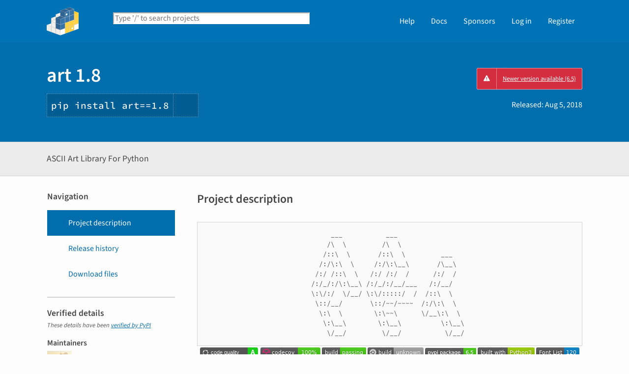

--- FILE ---
content_type: text/html; charset=UTF-8
request_url: https://pypi.org/project/art/1.8/
body_size: 20042
content:
<!DOCTYPE html>
<html lang="en" dir="ltr">
  <head>
    <meta charset="utf-8">
    <meta http-equiv="X-UA-Compatible" content="IE=edge">
    <meta name="viewport" content="width=device-width, initial-scale=1">
    <meta name="defaultLanguage" content="en">
    <meta name="availableLanguages"
          content="en, es, fr, ja, pt_BR, uk, el, de, zh_Hans, zh_Hant, ru, he, eo, ko">
    <title>art · PyPI</title>
    <meta name="description"
          content="ASCII Art Library For Python">
    <link rel="stylesheet"
          href="/static/css/warehouse-ltr.e3fc085c.css">
    <link rel="stylesheet"
          href="/static/css/fontawesome.0947586a.css">
    <link rel="stylesheet"
          href="/static/css/fonts.616f3bde.css">
    <noscript>
      <link rel="stylesheet"
            href="/static/css/noscript.0673c9ea.css">
    </noscript>
    <link rel="icon"
          href="/static/images/favicon.35549fe8.ico"
          type="image/x-icon">
    <link rel="alternate"
          type="application/rss+xml"
          title="RSS: 40 latest updates"
          href="/rss/updates.xml">
    <link rel="alternate"
          type="application/rss+xml"
          title="RSS: 40 newest packages"
          href="/rss/packages.xml">
<link rel="alternate"
        type="application/rss+xml"
        title="RSS: latest releases for art"
        href="/rss/project/art/releases.xml">      <link rel="canonical" href="https://pypi.org/project/art/">
    <meta property="og:url"
          content="https://pypi.org/project/art/1.8/">
    <meta property="og:site_name" content="PyPI">
    <meta property="og:type" content="website">
    <meta property="og:image"
          content="https://pypi.org/static/images/twitter.abaf4b19.webp">
    <meta property="og:title"
          content="art">
    <meta property="og:description" content="ASCII Art Library For Python">
    <link rel="search"
          type="application/opensearchdescription+xml"
          title="PyPI"
          href="/opensearch.xml">
    <script defer src="/static/js/warehouse.57db46bb.js">
    </script>
  <script>
MathJax = {
  tex: {
    inlineMath: [['$', '$'], ['\\(', '\\)']]
  },
};
  </script>
  <script async
          src="https://cdn.jsdelivr.net/npm/mathjax@3.2.2/es5/tex-svg.js"
          integrity="sha256-1CldwzdEg2k1wTmf7s5RWVd7NMXI/7nxxjJM2C4DqII="
          crossorigin="anonymous"></script>
      <script defer
              data-domain="pypi.org"
              src="https://analytics.python.org/js/script.js"></script>
    <script defer
            src="https://www.fastly-insights.com/insights.js?k=6a52360a-f306-421e-8ed5-7417d0d4a4e9&dnt=true"></script>
    <script async
            src="https://media.ethicalads.io/media/client/v1.4.0/ethicalads.min.js"
            integrity="sha256-U3hKDidudIaxBDEzwGJApJgPEf2mWk6cfMWghrAa6i0= sha384-UcmsCqcNRSLW/dV3Lo1oCi2/VaurXbib6p4HyUEOeIa/4OpsrnucrugAefzVZJfI sha512-q4t1L4xEjGV2R4hzqCa41P8jrgFUS8xTb8rdNv4FGvw7FpydVj/kkxBJHOiaoxHa8olCcx1Slk9K+3sNbsM4ug=="
            crossorigin="anonymous"></script>
  </head>
  <body data-controller="viewport-toggle"
        data-allowed-domains="297cff0ccffcaaf4b48aa201a1726de2a468ee4c11bb6f197ebc4b0d2af5670d,196d1f3bd6af38399294b028afdacc697b2b38d8716a17c37c9133c4109358fa,13fa56b0d314bc1219549d46e80d9e0459f9531d3ca1f973103c6b85df04db7d,5a206b50ac603afaddd69066aae515c70d6326f5c8854f4dc676aa73df1ad00b,ee77e24d1f84a6921f1f2b6293bd3398c505c10320c319e00e817af0f6c5f177"
        data-request-nonce="Lv2UosTpxbrKoExWLnhyca7nUrYX9Lcou8JJsqtmDmU">
      <!-- Accessibility: this link should always be the first piece of content inside the body-->
      <a href="#content" class="skip-to-content">Skip to main content</a>
      <button type="button"
              class="button button--primary button--switch-to-mobile hidden"
              data-viewport-toggle-target="switchToMobile"
              data-action="viewport-toggle#switchToMobile">Switch to mobile version</button>
      <div id="sticky-notifications" class="stick-to-top js-stick-to-top">
        <!-- Add browser warning. Will show for ie9 and below -->
        <!--[if IE]>
      <div class="notification-bar notification-bar--warning" role="status">
        <span class="notification-bar__icon">
          <i class="fa fa-exclamation-triangle" aria-hidden="true"></i>
          <span class="sr-only">Warning</span>
        </span>
        <span class="notification-bar__message">You are using an unsupported browser, upgrade to a newer version.</span>
      </div>
      <![endif]-->
        <noscript>
          <div class="notification-bar notification-bar--warning" role="status">
            <span class="notification-bar__icon">
              <i class="fa fa-exclamation-triangle" aria-hidden="true"></i>
              <span class="sr-only">Warning</span>
            </span>
            <span class="notification-bar__message">Some features may not work without JavaScript. Please try enabling it if you encounter problems.</span>
          </div>
        </noscript>
<div data-html-include="/_includes/unauthed/notification-banners/"></div>    </div>
<div data-html-include="/_includes/unauthed/flash-messages/"></div><div data-html-include="/_includes/authed/session-notifications/"></div><header class="site-header ">
  <div class="site-container">
    <div class="split-layout">
        <div class="split-layout">
          <div>
            <a class="site-header__logo" href="/">
              <img alt="PyPI"
                   src="/static/images/logo-small.8998e9d1.svg">
            </a>
          </div>
          <form class="search-form search-form--primary"
                action="/search/"
                role="search">
            <label for="search" class="sr-only">Search PyPI</label>
            <input id="search"
                   class="search-form__search"
                   type="text"
                   name="q"
                   placeholder="Type '/' to search projects"
                   value=""
                   autocomplete="off"
                   autocapitalize="off"
                   spellcheck="false"
                   data-controller="search-focus"
                   data-action="keydown@window->search-focus#focusSearchField"
                   data-search-focus-target="searchField">
            <button type="submit" class="search-form__button">
              <i class="fa fa-search" aria-hidden="true"></i>
              <span class="sr-only">Search</span>
            </button>
          </form>
        </div>
<div data-html-include="/_includes/authed/current-user-indicator/">        <div id="user-indicator"
       class="horizontal-menu horizontal-menu--light horizontal-menu--tall">
    <nav class="horizontal-menu horizontal-menu--light horizontal-menu--tall hide-on-tablet"
         aria-label="Main navigation">
      <ul>
        <li class="horizontal-menu__item">
          <a href="/help/" class="horizontal-menu__link">Help</a>
        </li>
        <li class="horizontal-menu__item">
          <a href="https://docs.pypi.org/" class="horizontal-menu__link">Docs</a>
        </li>
        <li class="horizontal-menu__item">
          <a href="/sponsors/"
             class="horizontal-menu__link">Sponsors</a>
        </li>
        <li class="horizontal-menu__item">
          <a href="/account/login/?next=https%3A%2F%2Fpypi.org%2Fproject%2Fart%2F1.8%2F" class="horizontal-menu__link">Log in</a>
        </li>
        <li class="horizontal-menu__item">
          <a href="/account/register/"
             class="horizontal-menu__link">Register</a>
        </li>
      </ul>
    </nav>
    <nav class="dropdown dropdown--on-menu hidden show-on-tablet"
         aria-label="Main navigation">
      <button type="button"
              class="horizontal-menu__link dropdown__trigger"
              aria-haspopup="true"
              aria-expanded="false"
              aria-label="View menu">
Menu        <span class="dropdown__trigger-caret">
          <i class="fa fa-caret-down" aria-hidden="true"></i>
        </span>
      </button>
      <ul class="dropdown__content"
          aria-hidden="true"
          aria-label="Main menu">
        <li>
          <a class="dropdown__link" href="/help/">Help</a>
        </li>
        <li>
          <a class="dropdown__link" href="https://docs.pypi.org/">Docs</a>
        </li>
        <li>
          <a class="dropdown__link" href="/sponsors/">Sponsors</a>
        </li>
        <li>
          <a class="dropdown__link" href="/account/login/?next=https%3A%2F%2Fpypi.org%2Fproject%2Fart%2F1.8%2F">Log in</a>
        </li>
        <li>
          <a class="dropdown__link"
             href="/account/register/">Register</a>
        </li>
      </ul>
    </nav>
  </div>
</div>  </div>
</div>
</header>
  <div class="mobile-search">
    <form class="search-form search-form--fullwidth"
          action="/search/"
          role="search">
      <label for="mobile-search" class="sr-only">Search PyPI</label>
      <input id="mobile-search"
             class="search-form__search"
             type="text"
             name="q"
             placeholder="Search projects"
             value=""
             autocomplete="off"
             autocapitalize="off"
             spellcheck="false">
      
      <button type="submit" class="search-form__button">
        <i class="fa fa-search" aria-hidden="true"></i>
        <span class="sr-only">Search</span>
      </button>
    </form>
  </div>
<main id="content">
  <div class="banner">
    <div class="package-header">
      <div class="package-header__left">
        <h1 class="package-header__name">art 1.8</h1>
          <div data-controller="clipboard">
            <p class="package-header__pip-instructions">
              <span id="pip-command" data-clipboard-target="source">pip install art==1.8</span>
              <button type="button"
                      class="copy-tooltip copy-tooltip-s"
                      data-action="clipboard#copy"
                      data-clipboard-target="tooltip"
                      data-clipboard-tooltip-value="Copy to clipboard">
                <i class="fa fa-copy" aria-hidden="true"></i>
                <span class="sr-only">Copy PIP instructions</span>
              </button>
            </p>
          </div>
      </div>
      <div class="package-header__right">
            <a class="status-badge status-badge--bad"
               href="/project/art/">
              <span>Newer version available (6.5)</span>
            </a>
        <p class="package-header__date">
Released: <time datetime="2018-08-05T21:45:53+0000"
        data-controller="localized-time"
        data-localized-time-relative="true"
        data-localized-time-show-time="false">
    Aug 5, 2018
  </time>        </p>
      </div>
    </div>
  </div>
  <div class="horizontal-section horizontal-section--grey horizontal-section--thin">
    <div class="site-container">
<div data-html-include="/_includes/authed/administer-project-include/art"></div>    <div class="split-layout split-layout--middle package-description">
        <p class="package-description__summary">ASCII Art Library For Python</p>
<div data-html-include="/_includes/authed/edit-project-button/art"></div>  </div>
</div>
</div>
<div data-controller="project-tabs">
  <div class="tabs-container">
    <div class="vertical-tabs">
      <div class="vertical-tabs__tabs">
        <div class="sidebar-section">
          <h3 class="sidebar-section__title">Navigation</h3>
          <nav aria-label="Navigation for art">
            <ul class="vertical-tabs__list" role="tablist">
              <li role="tab">
                <a id="description-tab"
                   href="#description"
                   data-project-tabs-target="tab"
                   data-action="project-tabs#onTabClick"
                   class="vertical-tabs__tab vertical-tabs__tab--with-icon vertical-tabs__tab--is-active"
                   aria-selected="true"
                   aria-label="Project description. Focus will be moved to the description.">
                  <i class="fa fa-align-left" aria-hidden="true"></i>
Project description                </a>
              </li>
              <li role="tab">
                <a id="history-tab"
                   href="#history"
                   data-project-tabs-target="tab"
                   data-action="project-tabs#onTabClick"
                   class="vertical-tabs__tab vertical-tabs__tab--with-icon"
                   aria-label="Release history. Focus will be moved to the history panel.">
                  <i class="fa fa-history" aria-hidden="true"></i>
Release history                </a>
              </li>
                <li role="tab">
                  <a id="files-tab"
                     href="#files"
                     data-project-tabs-target="tab"
                     data-action="project-tabs#onTabClick"
                     class="vertical-tabs__tab vertical-tabs__tab--with-icon"
                     aria-label="Download files. Focus will be moved to the project files.">
                    <i class="fa fa-download" aria-hidden="true"></i>
Download files                  </a>
                </li>
            </ul>
          </nav>
        </div>
<div class="sidebar-section verified">
  <h3 class="sidebar-section__title">
Verified details    <i class="fa fa-circle-check check"
       title="Verified by PyPI on 2018-08-05"></i>
  </h3>
  <small><i>These details have been <a href="https://docs.pypi.org/project_metadata/#verified-details">verified by PyPI</a></i></small>
    <h6>Maintainers</h6>
      <span class="sidebar-section__maintainer">
        <a href="/user/sadrasabouri/"
           aria-label="">
          <span class="sidebar-section__user-gravatar">
            <img src="https://pypi-camo.freetls.fastly.net/1a0bc60f8cae0f1bdba9ad577b8709829395dfed/68747470733a2f2f7365637572652e67726176617461722e636f6d2f6176617461722f35373664343833303839383339306663326236653633393866353230623431313f73697a653d3530"
                 height="50"
                 width="50"
                 alt="Avatar for sadrasabouri from gravatar.com"
                 title="Avatar for sadrasabouri from gravatar.com">
          </span>
          <span class="sidebar-section__user-gravatar-text">sadrasabouri</span>
        </a>
      </span>
      <span class="sidebar-section__maintainer">
        <a href="/user/s.haghighi/"
           aria-label="">
          <span class="sidebar-section__user-gravatar">
            <img src="https://pypi-camo.freetls.fastly.net/5d7d1611b4e99f827724d0761b82aa21556956ca/68747470733a2f2f7365637572652e67726176617461722e636f6d2f6176617461722f38633163353739376364623533313032363237366537666633353565653364393f73697a653d3530"
                 height="50"
                 width="50"
                 alt="Avatar for s.haghighi from gravatar.com"
                 title="Avatar for s.haghighi from gravatar.com">
          </span>
          <span class="sidebar-section__user-gravatar-text">s.haghighi</span>
        </a>
      </span>
</div>
<div class="sidebar-section unverified">
  <h3 class="sidebar-section__title">Unverified details</h3>
  <small><i>These details have <b>not</b> been verified by PyPI</i></small>
    <h6>Project links</h6>
    <ul class="vertical-tabs__list">
          <li>
            <a class="vertical-tabs__tab vertical-tabs__tab--with-icon vertical-tabs__tab--condensed"
               href="https://github.com/sepandhaghighi/art"
               rel="nofollow">  <i class="fas fa-home" aria-hidden="true"></i>Homepage</a>
          </li>
          <li>
            <a class="vertical-tabs__tab vertical-tabs__tab--with-icon vertical-tabs__tab--condensed"
               href="https://github.com/sepandhaghighi/art"
               rel="nofollow">  <i class="fab fa-github" aria-hidden="true"></i>Source</a>
          </li>
          <li>
            <a class="vertical-tabs__tab vertical-tabs__tab--with-icon vertical-tabs__tab--condensed"
               href="https://github.com/sepandhaghighi/art/issues"
               rel="nofollow">  <i class="fas fa-bug" aria-hidden="true"></i>Tracker</a>
          </li>
          <li>
            <a class="vertical-tabs__tab vertical-tabs__tab--with-icon vertical-tabs__tab--condensed"
               href="http://art.shaghighi.ir"
               rel="nofollow">  <i class="fas fa-external-link-square-alt" aria-hidden="true"></i>Webpage</a>
          </li>
    </ul>
    <div class="sidebar-section unverified">
      <h6>Meta</h6>
      <ul>
          <li>
            <span>
              <strong>License:</strong> MIT License (MIT)
            </span>
          </li>
          <li>
            <span>
              <strong>Author:</strong> <a href="mailto:sepand@qpage.ir">Sepand Haghighi</a>
            </span>
          </li>
          <li class="tags">
            <span>
              <i class="fa fa-tags" aria-hidden="true"></i>
              <span class="sr-only">Tags</span>
                <span class="package-keyword">
                  ascii
,                </span>
                <span class="package-keyword">
                  art
,                </span>
                <span class="package-keyword">
                  python3
,                </span>
                <span class="package-keyword">
                  python
,                </span>
                <span class="package-keyword">
                  text
,                </span>
                <span class="package-keyword">
                  font
                </span>
            </span>
          </li>
          <li>
            <span>
              <strong>Requires:</strong> Python &gt;=2.7
            </span>
          </li>
      </ul>
    </div>
    <div class="sidebar-section unverified">
      <h6 class="sidebar-section__title">Classifiers</h6>
      <ul class="sidebar-section__classifiers">
          <li>
            <strong>Development Status</strong>
            <ul>
                <li>
                  <a href="/search/?c=Development+Status+%3A%3A+4+-+Beta">
                    4 - Beta
                  </a>
                </li>
            </ul>
          </li>
          <li>
            <strong>Intended Audience</strong>
            <ul>
                <li>
                  <a href="/search/?c=Intended+Audience+%3A%3A+Developers">
                    Developers
                  </a>
                </li>
                <li>
                  <a href="/search/?c=Intended+Audience+%3A%3A+Education">
                    Education
                  </a>
                </li>
                <li>
                  <a href="/search/?c=Intended+Audience+%3A%3A+End+Users%2FDesktop">
                    End Users/Desktop
                  </a>
                </li>
                <li>
                  <a href="/search/?c=Intended+Audience+%3A%3A+Science%2FResearch">
                    Science/Research
                  </a>
                </li>
            </ul>
          </li>
          <li>
            <strong>License</strong>
            <ul>
                <li>
                  <a href="/search/?c=License+%3A%3A+OSI+Approved+%3A%3A+MIT+License">
                    OSI Approved :: MIT License
                  </a>
                </li>
            </ul>
          </li>
          <li>
            <strong>Natural Language</strong>
            <ul>
                <li>
                  <a href="/search/?c=Natural+Language+%3A%3A+English">
                    English
                  </a>
                </li>
            </ul>
          </li>
          <li>
            <strong>Operating System</strong>
            <ul>
                <li>
                  <a href="/search/?c=Operating+System+%3A%3A+OS+Independent">
                    OS Independent
                  </a>
                </li>
            </ul>
          </li>
          <li>
            <strong>Programming Language</strong>
            <ul>
                <li>
                  <a href="/search/?c=Programming+Language+%3A%3A+Python+%3A%3A+2.7">
                    Python :: 2.7
                  </a>
                </li>
                <li>
                  <a href="/search/?c=Programming+Language+%3A%3A+Python+%3A%3A+3.4">
                    Python :: 3.4
                  </a>
                </li>
                <li>
                  <a href="/search/?c=Programming+Language+%3A%3A+Python+%3A%3A+3.5">
                    Python :: 3.5
                  </a>
                </li>
                <li>
                  <a href="/search/?c=Programming+Language+%3A%3A+Python+%3A%3A+3.6">
                    Python :: 3.6
                  </a>
                </li>
            </ul>
          </li>
          <li>
            <strong>Topic</strong>
            <ul>
                <li>
                  <a href="/search/?c=Topic+%3A%3A+Multimedia">
                    Multimedia
                  </a>
                </li>
                <li>
                  <a href="/search/?c=Topic+%3A%3A+Printing">
                    Printing
                  </a>
                </li>
                <li>
                  <a href="/search/?c=Topic+%3A%3A+Text+Editors">
                    Text Editors
                  </a>
                </li>
                <li>
                  <a href="/search/?c=Topic+%3A%3A+Text+Processing+%3A%3A+Fonts">
                    Text Processing :: Fonts
                  </a>
                </li>
                <li>
                  <a href="/search/?c=Topic+%3A%3A+Text+Processing+%3A%3A+General">
                    Text Processing :: General
                  </a>
                </li>
                <li>
                  <a href="/search/?c=Topic+%3A%3A+Utilities">
                    Utilities
                  </a>
                </li>
            </ul>
          </li>
      </ul>
    </div>
</div>  <div class="sidebar-section"
       data-ea-publisher="psf"
       data-ea-type="psf"
       data-ea-keywords="pypi-sidebar"></div>
        <div class="sidebar-section">
          <a class="button button--full-width button--warning"
             href="https://pypi.org/project/art/submit-malware-report/"
             role="button">Report project as malware</a>
        </div>
      </div>
      <div class="vertical-tabs__panel">
        <!-- mobile menu -->
        <nav aria-label="Navigation for art">
          <ul class="vertical-tabs__list" role="tablist">
            <li role="tab">
              <a id="mobile-description-tab"
                 href="#description"
                 data-project-tabs-target="mobileTab"
                 data-action="project-tabs#onTabClick"
                 class="vertical-tabs__tab vertical-tabs__tab--with-icon vertical-tabs__tab--mobile vertical-tabs__tab--no-top-border vertical-tabs__tab--is-active"
                 aria-selected="true"
                 aria-label="Project description. Focus will be moved to the description.">
                <i class="fa fa-align-left" aria-hidden="true"></i>
Project description              </a>
            </li>
            <li role="tab">
              <a id="mobile-data-tab"
                 href="#data"
                 data-project-tabs-target="mobileTab"
                 data-action="project-tabs#onTabClick"
                 class="vertical-tabs__tab vertical-tabs__tab--with-icon vertical-tabs__tab--mobile"
                 aria-label="Project details. Focus will be moved to the project details.">
                <i class="fa fa-info-circle" aria-hidden="true"></i>
Project details              </a>
            </li>
            <li role="tab">
              <a id="mobile-history-tab"
                 href="#history"
                 data-project-tabs-target="mobileTab"
                 data-action="project-tabs#onTabClick"
                 class="vertical-tabs__tab vertical-tabs__tab--with-icon vertical-tabs__tab--mobile"
                 aria-label="Release history. Focus will be moved to the history panel.">
                <i class="fa fa-history" aria-hidden="true"></i>
Release history              </a>
            </li>
              <li role="tab">
                <a id="mobile-files-tab"
                   href="#files"
                   data-project-tabs-target="mobileTab"
                   data-action="project-tabs#onTabClick"
                   class="vertical-tabs__tab vertical-tabs__tab--with-icon vertical-tabs__tab--mobile"
                   aria-label="Download files. Focus will be moved to the project files.">
                  <i class="fa fa-download" aria-hidden="true"></i>
Download files                </a>
              </li>
          </ul>
        </nav>
        <div id="description"
             data-project-tabs-target="content"
             class="vertical-tabs__content"
             role="tabpanel"
             aria-labelledby="description-tab mobile-description-tab"
             tabindex="-1">
    <h2 class="page-title">Project description</h2>
      <div class="project-description"><div align=center>
<pre>      ___           ___                   
     /\  \         /\  \                  
    /::\  \       /::\  \         ___     
   /:/\:\  \     /:/\:\__\       /\__\    
  /:/ /::\  \   /:/ /:/  /      /:/  /    
 /:/_/:/\:\__\ /:/_/:/__/___   /:/__/     
 \:\/:/  \/__/ \:\/:::::/  /  /::\  \     
  \::/__/       \::/~~/~~~~  /:/\:\  \    
   \:\  \        \:\~~\      \/__\:\  \   
    \:\__\        \:\__\          \:\__\  
     \/__/         \/__/           \/__/  
</pre>
<a href="https://www.codacy.com/app/sepand-haghighi/art?utm_source=github.com&amp;utm_medium=referral&amp;utm_content=sepandhaghighi/art&amp;utm_campaign=Badge_Grade" rel=nofollow><img src="https://pypi-camo.freetls.fastly.net/dc5e1e27c135aa22fcf046c147c4a8aa352f1fc2/68747470733a2f2f6170692e636f646163792e636f6d2f70726f6a6563742f62616467652f47726164652f3430353032303435306263393430383861643134353034363138333161353837"></a>
<a href="https://codecov.io/gh/sepandhaghighi/art" rel=nofollow>
  <img src="https://pypi-camo.freetls.fastly.net/204b04f90f7075d12e08b4d25d77261d95eae0cf/68747470733a2f2f636f6465636f762e696f2f67682f736570616e6468616768696768692f6172742f6272616e63682f6d61737465722f67726170682f62616467652e737667" alt=Codecov>
</a>
<a href="https://travis-ci.org/sepandhaghighi/art" rel=nofollow><img src="https://pypi-camo.freetls.fastly.net/50e7dfc0053433a166740487cbe52173494c7ba7/68747470733a2f2f7472617669732d63692e6f72672f736570616e6468616768696768692f6172742e7376673f6272616e63683d6d6173746572"></a>
<a href="https://ci.appveyor.com/project/sepandhaghighi/art" rel=nofollow><img src="https://pypi-camo.freetls.fastly.net/4963933a46624f3bda890b6c5639a95b987f510a/68747470733a2f2f63692e6170707665796f722e636f6d2f6170692f70726f6a656374732f7374617475732f6e3335306e74796a7468633267696c333f7376673d74727565"></a>	
<a href="https://badge.fury.io/py/art" rel=nofollow><img src="https://pypi-camo.freetls.fastly.net/c1fbe77e0ad0b251fd50f45061cd3c400128b0ac/68747470733a2f2f62616467652e667572792e696f2f70792f6172742e737667" alt="PyPI version" height=18></a>
<a href="https://www.python.org/" rel=nofollow><img src="https://pypi-camo.freetls.fastly.net/2d64569b6c4ade2f23a6ed131ece0193902e4c30/68747470733a2f2f696d672e736869656c64732e696f2f62616467652f6275696c74253230776974682d507974686f6e332d677265656e2e737667" alt="built with Python3"></a>
<a href="https://github.com/sepandhaghighi/art/blob/master/FontList.ipynb" rel=nofollow><img src="https://pypi-camo.freetls.fastly.net/00156db0076fa5b11152b273a6558f9a6e379e1b/68747470733a2f2f696d672e736869656c64732e696f2f62616467652f466f6e74204c6973742d3132302d626c75652e737667"></a>
<a href="https://github.com/sepandhaghighi/art/blob/master/ArtList.ipynb" rel=nofollow><img src="https://pypi-camo.freetls.fastly.net/1080bd7e8ffae14592e12cfccbf23c7552a449f5/68747470733a2f2f696d672e736869656c64732e696f2f62616467652f417274204c6973742d3235302d6f72616e67652e737667"></a>
<a href="https://t.me/artlib_bot" rel=nofollow><img src="https://pypi-camo.freetls.fastly.net/4530236aa08786b51a0084d27b9763cdc84d3c60/68747470733a2f2f696d672e736869656c64732e696f2f62616467652f54656c656772616d2d426f742d7265642e737667"></a>
</div>
<hr>
<h2>Table of contents</h2>
<ul>
<li><a href="https://github.com/sepandhaghighi/art#overview" rel=nofollow>Overview</a></li>
<li><a href="https://github.com/sepandhaghighi/art/blob/master/INSTALL.md" rel=nofollow>Installation</a></li>
<li><a href="https://github.com/sepandhaghighi/art#usage" rel=nofollow>Usage</a>
<ul>
<li><a href="https://github.com/sepandhaghighi/art#1-line-art" rel=nofollow>1-Line Art</a></li>
<li><a href="https://github.com/sepandhaghighi/art#ascii-text" rel=nofollow>ASCII Text</a></li>
<li><a href="https://github.com/sepandhaghighi/art#typo-tolerance" rel=nofollow>Typo-Tolerance</a></li>
<li><a href="https://github.com/sepandhaghighi/art#cli" rel=nofollow>CLI</a></li>
<li><a href="https://github.com/sepandhaghighi/art#telegram-bot" rel=nofollow>Telegram Bot</a></li>
<li><a href="https://github.com/sepandhaghighi/art#screen-record" rel=nofollow>Screen Record</a></li>
</ul>
</li>
<li><a href="https://github.com/sepandhaghighi/art#issues--bug-reports" rel=nofollow>Issues &amp; Bug Reports</a></li>
<li><a href="https://github.com/sepandhaghighi/art/blob/master/CONTRIBUTING.md" rel=nofollow>Contribution</a></li>
<li><a href="https://github.com/sepandhaghighi/art#reference" rel=nofollow>Reference</a></li>
<li><a href="https://github.com/sepandhaghighi/art/blob/master/AUTHORS.md" rel=nofollow>Authors</a></li>
<li><a href="https://github.com/sepandhaghighi/art#license" rel=nofollow>License</a></li>
<li><a href="https://github.com/sepandhaghighi/art#donate-to-our-project" rel=nofollow>Donate</a></li>
<li><a href="https://github.com/sepandhaghighi/art/blob/master/CHANGELOG.md" rel=nofollow>Changelog</a></li>
</ul>
<h2>Overview</h2>
<p>ASCII art is also known as "computer text art". It involves the smart placement of typed special characters or
letters to make a visual shape that is spread over multiple lines of text.</p>
<p>Art is a Python lib for text converting to ASCII ART fancy. ;-)</p>

<table>
	<tr> 
		<td align=center>Open Hub</td>
		<td align=center><a href="https://www.openhub.net/p/artlib" rel=nofollow><img src="https://pypi-camo.freetls.fastly.net/2c5c9ff3ad5e6cd638ec9f8929184b4fa3f0423a/68747470733a2f2f7777772e6f70656e6875622e6e65742f702f6172746c69622f776964676574732f70726f6a6563745f7468696e5f62616467652e676966"></a></td>	
	</tr>
	<tr>
		<td align=center>PyPI Counter</td>
		<td align=center><a href="http://pepy.tech/count/art" rel=nofollow><img src="https://pypi-camo.freetls.fastly.net/d470653e6838bef8a06312e5faf8f5e16b555868/687474703a2f2f706570792e746563682f62616467652f617274"></a></td>
	</tr>
	<tr>
		<td align=center>Github Stars</td>
		<td align=center><a href="https://github.com/sepandhaghighi/art" rel=nofollow><img src="https://pypi-camo.freetls.fastly.net/94eb9a933d05e74e5efee0bf282ca74fa8b1b641/68747470733a2f2f696d672e736869656c64732e696f2f6769746875622f73746172732f736570616e6468616768696768692f6172742e7376673f7374796c653d736f6369616c266c6162656c3d5374617273"></a></td>
	</tr>
	<tr>
		<td align=center>Font Counter</td>
		<td align=center>120</td>
	</tr>
	<tr>
		<td align=center>1-Line-Art Counter</td>
		<td align=center>250</td>
	</tr>
</table>

<h2>Usage</h2>
<h3>1-Line Art</h3>
<ol>
<li>art</li>
</ol>
<p>This function return 1-line art as <code>str</code> in normal mode and raise <code>artError</code> in exception</p>
<pre>&gt;&gt;&gt; from art import *
&gt;&gt;&gt; art_1=art("coffee") # return art as str in normal mode
&gt;&gt;&gt; print(art_1)
c[_]
&gt;&gt;&gt; art_2=art("woman",number=2) # return multiple art as str
&gt;&gt;&gt; print(art_2)
▓⚗_⚗▓ ▓⚗_⚗▓ 
&gt;&gt;&gt; art_3=art("love_you",number=1,text="test") # 2-part art
&gt;&gt;&gt; print(art_3)
»-(¯`·.·´¯)-&gt;test&lt;-(¯`·.·´¯)-« 
&gt;&gt;&gt; art("random") # random 1-line art mode
'(っ◕‿◕)っ '
&gt;&gt;&gt; art("rand")   # random 1-line art mode
't(-_-t) '
&gt;&gt;&gt; art(22,number=1,text="") # raise artError
Traceback (most recent call last):
        ...
art.art.artError: artname shoud have str type

</pre>
<ol start=2>
<li>aprint</li>
</ol>
<p>This function print 1-line art in normal mode (return None) and raise <code>artError</code> in exception</p>
<pre>&gt;&gt;&gt; aprint("butterfly") # print art
Ƹ̵̡Ӝ̵̨̄Ʒ 
&gt;&gt;&gt; aprint("happy") # print art
 ۜ\(סּںסּَ` )/ۜ
&gt;&gt;&gt; aprint("love_you",number=1,text="test")  # 2-part art
»-(¯`·.·´¯)-&gt;test&lt;-(¯`·.·´¯)-« 
&gt;&gt;&gt; aprint("random") # random 1-line art mode
'(っ◕‿◕)っ '
&gt;&gt;&gt; aprint("rand")   # random 1-line art mode
't(-_-t) '
&gt;&gt;&gt; aprint("woman",number="22",text="") # raise artError
Traceback (most recent call last):
        ...
art.art.artError: number should have int type
</pre>
<h3>ASCII Text</h3>
<ol>
<li>text2art</li>
</ol>
<p>This function return ascii text as <code>str</code> in normal mode and raise <code>artError</code> in exception</p>
<pre>	
&gt;&gt;&gt; Art=text2art("art") # Return ascii text (default font) and default chr_ignore=True 
&gt;&gt;&gt; print(Art)
              _   
  __ _  _ __ | |_ 
 / _` || '__|| __|
| (_| || |   | |_ 
 \__,_||_|    \__|
                  
                     
&gt;&gt;&gt; Art=text2art("art",font='block',chr_ignore=True) # Return ascii text with block font
&gt;&gt;&gt; print(Art)


 .----------------.  .----------------.  .----------------.
| .--------------. || .--------------. || .--------------. |
| |      __      | || |  _______     | || |  _________   | |
| |     /  \     | || | |_   __ \    | || | |  _   _  |  | |
| |    / /\ \    | || |   | |__) |   | || | |_/ | | \_|  | |
| |   / ____ \   | || |   |  __ /    | || |     | |      | |
| | _/ /    \ \_ | || |  _| |  \ \_  | || |    _| |_     | |
| ||____|  |____|| || | |____| |___| | || |   |_____|    | |
| |              | || |              | || |              | |
| '--------------' || '--------------' || '--------------' |
 '----------------'  '----------------'  '----------------'

&gt;&gt;&gt; Art=text2art("test","random") # random font mode
&gt;&gt;&gt; print(Art)
 |       | 
~|~/~/(~~|~
 | \/__) | 
           
&gt;&gt;&gt; Art=text2art("test","rand") # random font mode
&gt;&gt;&gt; print(Art)
___ ____ ____ ___ 
 |  |___ [__   |  
 |  |___ ___]  | 

&gt;&gt;&gt; text2art("seسسس",font=DEFAULT_FONT,chr_ignore=False) # raise artError in exception
Traceback (most recent call last):
        ...
art.art.artError: س is invalid 
             
</pre>
<ol start=2>
<li>tprint</li>
</ol>
<p>This function print ascii text in normal mode (return None) and raise <code>artError</code> in exception</p>
<pre>&gt;&gt;&gt; tprint("art") # print ascii text (default font) 
              _   
  __ _  _ __ | |_ 
 / _` || '__|| __|
| (_| || |   | |_ 
 \__,_||_|    \__|
                  

&gt;&gt;&gt; tprint("art",font="block",chr_ignore=True) # print ascii text (block font)

 .----------------.  .----------------.  .----------------.
| .--------------. || .--------------. || .--------------. |
| |      __      | || |  _______     | || |  _________   | |
| |     /  \     | || | |_   __ \    | || | |  _   _  |  | |
| |    / /\ \    | || |   | |__) |   | || | |_/ | | \_|  | |
| |   / ____ \   | || |   |  __ /    | || |     | |      | |
| | _/ /    \ \_ | || |  _| |  \ \_  | || |    _| |_     | |
| ||____|  |____|| || | |____| |___| | || |   |_____|    | |
| |              | || |              | || |              | |
| '--------------' || '--------------' || '--------------' |
 '----------------'  '----------------'  '----------------'

&gt;&gt;&gt; tprint('testسس')  # chr_ignore flag ==True (Default)
 _               _   
| |_   ___  ___ | |_ 
| __| / _ \/ __|| __|
| |_ |  __/\__ \| |_ 
 \__| \___||___/ \__|
                     
&gt;&gt;&gt; tprint("test","random") # random font mode
 |       | 
~|~/~/(~~|~
 | \/__) | 
           
&gt;&gt;&gt; tprint("test","rand") # random font mode
___ ____ ____ ___ 
 |  |___ [__   |  
 |  |___ ___]  |  
                  

&gt;&gt;&gt; tprint('testسس',chr_ignore=False) # raise artError in exception 
Traceback (most recent call last):
       ...
art.art.artError: س is invalid
&gt;&gt;&gt; tprint('''Lorem  # Multi-line print
ipsum 
dolor''', font="cybermedium")
_    ____ ____ ____ _  _    
|    |  | |__/ |___ |\/|    
|___ |__| |  \ |___ |  |    
                            
_ ___  ____ _  _ _  _    
| |__] [__  |  | |\/|    
| |    ___] |__| |  |    
                         
___  ____ _    ____ ____ 
|  \ |  | |    |  | |__/ 
|__/ |__| |___ |__| |  \ 


</pre>
<ol start=3>
<li>tsave</li>
</ol>
<p>This function return <code>dict</code> in normal and exception mode</p>
<pre>&gt;&gt;&gt; Response=tsave("art",filename="test.txt") # save ascii text in test.txt file with save message (print_status==True) # return dict
Saved! 
Filename: test.txt
&gt;&gt;&gt; Response["Message"]
'OK'
&gt;&gt;&gt; Response=tsave("art",filename="test.txt",print_status=False) # save ascii text in test.txt file without save message (print_status==False)
&gt;&gt;&gt; Response["Message"]
'OK'
&gt;&gt;&gt; Response["Status"]
True
&gt;&gt;&gt; tsave(22,font=DEFAULT_FONT,filename="art",chr_ignore=True,print_status=True)
{'Status': False, 'Message': "'int' object has no attribute 'split'"}
                        
</pre>
<ul>
<li>Note : Functions error response updated in <code>Version 0.8</code></li>
</ul>

<table>
	<tr>
		<td align=center>Function</td>
		<td align=center>Normal Output</td>
		<td align=center>Error</td>
	</tr>
	<tr>
		<td align=center>art</td>
		<td align=center>str</td>
		<td align=center>raise artError</td>
	</tr>
	<tr>
		<td align=center>aprint</td>
		<td align=center>None</td>
		<td align=center>raise artError</td>
	</tr>
	<tr>
		<td align=center>tprint</td>
		<td align=center>None</td>
		<td align=center>raise artError</td>
	</tr>
	<tr>
		<td align=center>tsave</td>
		<td align=center>{"Status":bool,"Message":str}</td>
		<td align=center>{"Status":bool,"Message":str}</td>
	</tr>
	<tr>
		<td align=center>text2art</td>
		<td align=center>str</td>
		<td align=center>raise artError</td>
	</tr>		
</table> 
				
<h3>Typo-Tolerance</h3>
<p><a href="https://en.wikipedia.org/wiki/Levenshtein_distance" rel=nofollow>Levenshtein distance</a> used in this project. (&gt;<code>Version 0.9</code>)</p>
<pre>&gt;&gt;&gt; Art=art("loveyou",number=1,text="test") # correct --&gt; art("love_you",number=1,text="test") (distance &lt; 3)
&gt;&gt;&gt; print(Art)
»-(¯`·.·´¯)-&gt;test&lt;-(¯`·.·´¯)-« 
&gt;&gt;&gt; aprint("happi")  # correct --&gt; aprint("happy") (distance &lt; 3)
 ۜ\(סּںסּَ` )/ۜ 
&gt;&gt;&gt; Art=art("birds2222",number=1) # correct --&gt; Art=art("birds",number=1) (distance &gt; 3)
&gt;&gt;&gt; print(Art)
Traceback (most recent call last):
	...
art.art.artError: Invalid art name
&gt;&gt;&gt; aprint("happi231")  # correct --&gt; aprint("happy") (distance &gt; 3)
Traceback (most recent call last):
	...
art.art.artError: Invalid art name
&gt;&gt;&gt; Art=text2art("test",font="black") # correct --&gt; Art=text2art("test",font="block")
&gt;&gt;&gt; print(Art)

 .----------------.  .----------------.  .----------------.  .----------------.
| .--------------. || .--------------. || .--------------. || .--------------. |
| |  _________   | || |  _________   | || |    _______   | || |  _________   | |
| | |  _   _  |  | || | |_   ___  |  | || |   /  ___  |  | || | |  _   _  |  | |
| | |_/ | | \_|  | || |   | |_  \_|  | || |  |  (__ \_|  | || | |_/ | | \_|  | |
| |     | |      | || |   |  _|  _   | || |   '.___`-.   | || |     | |      | |
| |    _| |_     | || |  _| |___/ |  | || |  |`\____) |  | || |    _| |_     | |
| |   |_____|    | || | |_________|  | || |  |_______.'  | || |   |_____|    | |
| |              | || |              | || |              | || |              | |
| '--------------' || '--------------' || '--------------' || '--------------' |
 '----------------'  '----------------'  '----------------'  '----------------'

&gt;&gt;&gt; tprint("test",font="cybermedum")   # correct --&gt; tprint("test",font="cybermedium")
___ ____ ____ ___ 
 |  |___ [__   |  
 |  |___ ___]  |  
                  
   
</pre>
<h3>CLI</h3>
<ul>
<li>List of arts :  <code>python -m art list</code> or <code>python -m art arts</code></li>
<li>List of fonts : <code>python -m art fonts</code></li>
<li>Test : <code>python -m art test</code></li>
<li>Text : <code>python -m art text yourtext fontname(optional)</code></li>
<li>Art : <code>python -m art shape art_name</code> or <code>python -m art art art_name</code></li>
<li>Save :  <code>python -m art save yourtext fontname(optional)</code></li>
<li>All  :  <code>python -m art all yourtext</code></li>
</ul>
<h3>Telegram Bot</h3>
<p>Just send your text to one of these bots. 👇👇👇👇</p>
<p><a href="https://t.me/artlib_bot" rel=nofollow><img src="https://pypi-camo.freetls.fastly.net/d1b8a5b3f661e4648a60704417d9f0c514d59dc6/68747470733a2f2f696d672e736869656c64732e696f2f62616467652f54656c656772616d2d426f74312d7265642e737667"></a></p>
<p><a href="https://t.me/textart_robot" rel=nofollow><img src="https://pypi-camo.freetls.fastly.net/333ec8151f2c84caaff66654afac55a114b73857/68747470733a2f2f696d672e736869656c64732e696f2f62616467652f54656c656772616d2d426f74322d626c75652e737667"></a></p>
<h3>Screen Record</h3>
<div align=center>
<a href="https://asciinema.org/a/186368" rel=nofollow><img src="https://pypi-camo.freetls.fastly.net/4b6d0934405294b57be2a13fb99bf6d2d8dec70b/68747470733a2f2f61736369696e656d612e6f72672f612f3138363336382e706e67"></a>
<p>Screen Record</p>
</div>
<ul>
<li><a href="https://github.com/sepandhaghighi/art/blob/master/FontList.ipynb" title="Full Font List" rel=nofollow>View Full Font List</a></li>
<li><a href="https://github.com/sepandhaghighi/art/blob/master/ArtList.ipynb" title="Full Art List" rel=nofollow>View Full Art List</a></li>
</ul>
<h2>Issues &amp; Bug Reports</h2>
<p>Just fill an issue and describe it. I'll check it ASAP!
or send an email to <a href=mailto:sepand@qpage.ir title=sepand@qpage.ir rel=nofollow>sepand@qpage.ir</a>.</p>
<h2>License</h2>
<p><a href="https://app.fossa.io/projects/git%2Bgithub.com%2Fsepandhaghighi%2Fart?ref=badge_large" rel=nofollow><img src="https://pypi-camo.freetls.fastly.net/bf5f1f8760144296adee47d11511a8a3b5088ee6/68747470733a2f2f6170702e666f7373612e696f2f6170692f70726f6a656374732f6769742532426769746875622e636f6d253246736570616e6468616768696768692532466172742e7376673f747970653d6c61726765" alt="FOSSA Status"></a></p>
<h2>Reference</h2>
<ol>
<li><a href="http://1lineart.kulaone.com/#/" rel=nofollow>1 Line Art</a></li>
<li><a href="http://patorjk.com/software/taag/#p=display&amp;f=Blocks&amp;t=ART" rel=nofollow>Text To ASCII</a></li>
</ol>
<h2>Donate to our project</h2>
<h3>Bitcoin :</h3>					
<p><code>12Xm1qL4MXYWiY9sRMoa3VpfTfw6su3vNq</code></p>
<h3>Payping (For Iranian citizens)</h3>
<p><a href="http://www.payping.net/sepandhaghighi" rel=nofollow><img src="https://pypi-camo.freetls.fastly.net/175f1ddb470b57ddfea458c0a6a16b4f1b9c2b7c/687474703a2f2f7777772e71706167652e69722f696d616765732f70617970696e672e706e67" height=100px width=100px></a></p>
<h3>Say Thanks! </h3>
<p><a href="https://saythanks.io/to/sepandhaghighi" rel=nofollow><img src="https://pypi-camo.freetls.fastly.net/51b7f145f134a99621f186ddcdb0af646a24c8aa/68747470733a2f2f696d672e736869656c64732e696f2f62616467652f5361792532305468616e6b732d212d3145414544422e737667"></a></p>
<h1>Changelog</h1>
<p>All notable changes to this project will be documented in this file.</p>
<p>The format is based on <a href="http://keepachangelog.com/en/1.0.0/" rel=nofollow>Keep a Changelog</a>
and this project adheres to <a href="http://semver.org/spec/v2.0.0.html" rel=nofollow>Semantic Versioning</a>.</p>
<h2><a href="https://github.com/sepandhaghighi/art/compare/v1.8...HEAD" rel=nofollow>Unreleased</a></h2>
<h2><a href="https://github.com/sepandhaghighi/art/compare/v1.7...v1.8" rel=nofollow>1.8</a> - 2018-08-06</h2>
<h3>Added</h3>
<ul>
<li>30 new 1-line art
<ol>
<li>westbound fish</li>
<li>telephone</li>
<li>9/11 truth</li>
<li>spear</li>
<li>srs face</li>
<li>this is areku</li>
<li>robot boy</li>
<li>med man</li>
<li>angry</li>
<li>badass</li>
<li>zoidberg</li>
<li>eastbound fish</li>
<li>kilroy was here</li>
<li>gtalk fit</li>
<li>thanks</li>
<li>dalek</li>
<li>sean the sheep</li>
<li>kablewee</li>
<li>i dont care</li>
<li>slenderman</li>
<li>john lennon</li>
<li>peace yo</li>
<li>punch</li>
<li>russian boobs</li>
<li>fuck off</li>
<li>man tears</li>
<li>robber</li>
<li>facepalm</li>
<li>yo</li>
<li>party time</li>
</ol>
</li>
</ul>
<h2><a href="https://github.com/sepandhaghighi/art/compare/v1.6...v1.7" rel=nofollow>1.7</a> - 2018-08-01</h2>
<h3>Added</h3>
<ul>
<li>30 new 1-line art
<ol>
<li>crayons</li>
<li>stars in my eyes</li>
<li>fish invasion</li>
<li>bender</li>
<li>musical</li>
<li>sunny day</li>
<li>happy birthday 1</li>
<li>line brack</li>
<li>med</li>
<li>melp1</li>
<li>happy3</li>
<li>happy square</li>
<li>snowman</li>
<li>melp2</li>
<li>i kill you</li>
<li>jaymz</li>
<li>text decoration</li>
<li>long rose</li>
<li>kirbay dance</li>
<li>death star defense team</li>
<li>chainsword</li>
<li>boobies</li>
<li>dancing people</li>
<li>dance</li>
<li>pictou</li>
<li>polar bear</li>
<li>go away bear</li>
<li>charly</li>
<li>train</li>
<li>spot</li>
</ol>
</li>
</ul>
<h3>Changed</h3>
<ul>
<li>car race 1-line art fixed</li>
</ul>
<h2><a href="https://github.com/sepandhaghighi/art/compare/v1.5...v1.6" rel=nofollow>1.6</a> - 2018-07-10</h2>
<h3>Added</h3>
<ul>
<li>30 new 1-line art
<ol>
<li>sexy symbol</li>
<li>barbell</li>
<li>sniper rifle</li>
<li>being draged</li>
<li>possessed</li>
<li>jokeranonimous</li>
<li>epic gun</li>
<li>love</li>
<li>love2</li>
<li>eric</li>
<li>puls</li>
<li>sky free</li>
<li>smug bastard</li>
<li>tie-fighter</li>
<li>kyubey</li>
<li>dancee</li>
<li>mtmtika</li>
<li>ak-47</li>
<li>eaten apple</li>
<li>huhu</li>
<li>faydre</li>
<li>domino</li>
<li>honeycute</li>
<li>superman</li>
<li>worm2</li>
<li>jokeranonimous2</li>
<li>kyubey2</li>
<li>nose2</li>
<li>hell yeah</li>
<li>roke</li>
</ol>
</li>
</ul>
<h2><a href="https://github.com/sepandhaghighi/art/compare/v1.4...v1.5" rel=nofollow>1.5</a> - 2018-06-18</h2>
<h3>Added</h3>
<ul>
<li>30 new 1-line art
<ol>
<li>sorreh bro</li>
<li>yolo</li>
<li>formula 1 car</li>
<li>dummy</li>
<li>rope</li>
<li>rare</li>
<li>chess pieces</li>
<li>sparkling heart</li>
<li>weather</li>
<li>stars2</li>
<li>upsidedown</li>
<li>nathan</li>
<li>cat smile</li>
<li>old lady boobs</li>
<li>glasses2</li>
<li>religious</li>
<li>sniperstars</li>
<li>kokain</li>
<li>bagel</li>
<li>crying</li>
<li>angry2</li>
<li>3</li>
<li>5</li>
<li>fuck you</li>
<li>head shot</li>
<li>metal</li>
<li>killer</li>
<li>fu</li>
<li>ankush</li>
<li>owlkin</li>
</ol>
</li>
</ul>
<h3>Changed</h3>
<ul>
<li>CLI <code>art</code> flag</li>
<li>CLI <code>list</code> flag</li>
</ul>
<h2><a href="https://github.com/sepandhaghighi/art/compare/v1.3...v1.4" rel=nofollow>1.4</a> - 2018-06-14</h2>
<h3>Added</h3>
<ul>
<li>15 new fonts
<ol>
<li>letters</li>
<li>lockergnome</li>
<li>madrid</li>
<li>marquee</li>
<li>mike</li>
<li>mini</li>
<li>nancyj-fancy</li>
<li>nancyj-underlined</li>
<li>pepper</li>
<li>poison</li>
<li>rot13</li>
<li>short</li>
<li>small</li>
<li>tengwar</li>
<li>big</li>
</ol>
</li>
<li>11 new 1-line art
<ol>
<li>teddy</li>
<li>dice</li>
<li>bee</li>
<li>ukulele</li>
<li>perky</li>
<li>snail</li>
<li>decorate</li>
<li>kirby</li>
<li>mango</li>
<li>bunny</li>
<li>kiss</li>
</ol>
</li>
<li>random 1-line art mode</li>
</ul>
<h3>Changed</h3>
<ul>
<li>Minor bug in <code>text2art</code> random range fixed</li>
<li><code>README.md</code> modified</li>
<li><code>aprint_test</code> function renamed to <code>art_list</code></li>
<li><code>setup.py</code> modified</li>
</ul>
<h2><a href="https://github.com/sepandhaghighi/art/compare/v1.2...v1.3" rel=nofollow>1.3</a> - 2018-06-08</h2>
<h3>Added</h3>
<ul>
<li>10 new fonts
<ol>
<li>eftitalic</li>
<li>eftiwater</li>
<li>fourtops</li>
<li>goofy</li>
<li>hollywood</li>
<li>invita</li>
<li>italic</li>
<li>jazmine</li>
<li>lcd</li>
<li>lean</li>
</ol>
</li>
<li>random font mode</li>
</ul>
<h2><a href="https://github.com/sepandhaghighi/art/compare/v1.1...v1.2" rel=nofollow>1.2</a> - 2018-06-04</h2>
<h3>Added</h3>
<ul>
<li>8 new fonts
<ol>
<li>barbwire</li>
<li>bigchief</li>
<li>binary</li>
<li>bubble</li>
<li>calgphy2</li>
<li>cygnet</li>
<li>diamond</li>
<li>eftifont</li>
</ol>
</li>
</ul>
<h3>Changed</h3>
<ul>
<li>Test cases modified</li>
</ul>
<h2><a href="https://github.com/sepandhaghighi/art/compare/v1.0...v1.1" rel=nofollow>1.1</a> - 2018-05-25</h2>
<h3>Added</h3>
<ul>
<li>5 new fonts
<ol>
<li>peaks</li>
<li>pawp</li>
<li>o8</li>
<li>nipples</li>
<li>maxfour</li>
</ol>
</li>
<li>15 new 1-line art
<ol>
<li>guitar</li>
<li>rocket</li>
<li>ghost</li>
<li>hal</li>
<li>cthulhu</li>
<li>sat</li>
<li>what</li>
<li>king</li>
<li>tron</li>
<li>homer</li>
<li>fox</li>
<li>singing</li>
<li>atish</li>
<li>zable</li>
<li>trumpet</li>
</ol>
</li>
<li>CLI description</li>
</ul>
<h3>Changed</h3>
<ul>
<li><code>README.md</code> modified</li>
<li>Test cases modified</li>
<li>File name bug in UNIX fixed</li>
<li><code>CHANGELOG.md</code> modified</li>
</ul>
<h2><a href="https://github.com/sepandhaghighi/art/compare/v0.9...v1.0" rel=nofollow>1.0</a> - 2018-05-20</h2>
<h3>Added</h3>
<ul>
<li>15 new fonts
<ol>
<li>tinker-toy</li>
<li>straight</li>
<li>stampatello</li>
<li>smslant</li>
<li>smshadow</li>
<li>smscript</li>
<li>smkeyboard</li>
<li>smisome1</li>
<li>slscript</li>
<li>slide</li>
<li>sblood</li>
<li>rozzo</li>
<li>pyramid</li>
<li>puffy</li>
<li>pebbles</li>
</ol>
</li>
<li>Typo-Tolerance system</li>
</ul>
<h3>Changed</h3>
<ul>
<li><code>README.md</code> modified</li>
<li>Test cases modified</li>
</ul>
<h2><a href="https://github.com/sepandhaghighi/art/compare/v0.8...v0.9" rel=nofollow>0.9</a> - 2018-05-08</h2>
<h3>Added</h3>
<ul>
<li>10 new fonts
<ol>
<li>weird</li>
<li>univers</li>
<li>twopoint</li>
<li>trek</li>
<li>tombstone</li>
<li>threepoint</li>
<li>thick</li>
<li>tanja</li>
<li>swan</li>
<li>stellar</li>
</ol>
</li>
</ul>
<h3>Changed</h3>
<ul>
<li><code>MANIFEST.in</code> modified</li>
<li><code>INSTALL.md</code> modified</li>
</ul>
<h2><a href="https://github.com/sepandhaghighi/art/compare/v0.7...v0.8" rel=nofollow>0.8</a> - 2018-03-13</h2>
<h3>Added</h3>
<ul>
<li><code>CHANGELOG.md</code></li>
</ul>
<h3>Changed</h3>
<ul>
<li>Functions error response</li>
<li><code>README.md</code> modified</li>
<li><code>tsave</code> function extension bug fixed</li>
<li><code>text2art</code> response bug fixed ("\r\n")</li>
<li><code>setup.py</code> modified</li>
</ul>
<h2><a href="https://github.com/sepandhaghighi/art/compare/v0.6...v0.7" rel=nofollow>0.7</a> - 2018-01-20</h2>
<h3>Added</h3>
<ul>
<li>10 new fonts
<ol>
<li>acrobatic</li>
<li>alligator</li>
<li>alligator2</li>
<li>block2</li>
<li>caligraphy</li>
<li>computer</li>
<li>digital</li>
<li>doh</li>
<li>eftirobot</li>
<li>graffiti</li>
</ol>
</li>
</ul>
<h2><a href="https://github.com/sepandhaghighi/art/compare/v0.5...v0.6" rel=nofollow>0.6</a> - 	2018-01-09</h2>
<h3>Added</h3>
<ul>
<li>all flag</li>
</ul>
<h2><a href="https://github.com/sepandhaghighi/art/compare/v0.4...v0.5" rel=nofollow>0.5</a> - 2017-12-05</h2>
<h3>Added</h3>
<ul>
<li>10 new fonts
<ol>
<li>3-d</li>
<li>3x5</li>
<li>5lineoblique</li>
<li>alphabet</li>
<li>banner3-D</li>
<li>banner3</li>
<li>banner4</li>
<li>bell</li>
<li>catwalk</li>
<li>colossal</li>
</ol>
</li>
</ul>
<h2><a href="https://github.com/sepandhaghighi/art/compare/v0.3...v0.4" rel=nofollow>0.4</a> - 2017-11-11</h2>
<h3>Added</h3>
<ul>
<li>Telegram bot</li>
</ul>
<h3>Changed</h3>
<ul>
<li>Universal Text Format Added For Unix &amp; Windows</li>
</ul>
<h2><a href="https://github.com/sepandhaghighi/art/compare/v0.2...v0.3" rel=nofollow>0.3</a> - 	2017-10-28</h2>
<h3>Added</h3>
<ul>
<li>Save function (tsave)</li>
<li>chr_ignore flag</li>
<li>10 new fonts
<ol>
<li>banner</li>
<li>avatar</li>
<li>basic</li>
<li>bulbhead</li>
<li>chunky</li>
<li>coinstak</li>
<li>contessa</li>
<li>contrast</li>
<li>cyberlarge</li>
<li>cybermedium</li>
<li>doom</li>
<li>dotmatrix</li>
<li>drpepper</li>
<li>epic</li>
<li>fuzzy</li>
<li>isometric1</li>
<li>isometric2</li>
<li>isometric3</li>
<li>isometric4</li>
<li>larry3d</li>
<li>nancyj</li>
<li>ogre</li>
<li>rectangles</li>
<li>roman</li>
<li>rounded</li>
<li>rowancap</li>
<li>script</li>
<li>serifcap</li>
<li>shadow</li>
<li>slant</li>
<li>speed</li>
<li>starwars</li>
<li>stop</li>
<li>thin</li>
<li>usaflag</li>
</ol>
</li>
<li>overall_stat</li>
</ul>
<h3>Changed</h3>
<ul>
<li>Space bug fixed</li>
</ul>
<h2><a href="https://github.com/sepandhaghighi/art/compare/v0.1...v0.2" rel=nofollow>0.2</a> - 	2017-10-10</h2>
<h3>Added</h3>
<ul>
<li>Standard font</li>
</ul>
<h3>Changed</h3>
<ul>
<li>Minor bugs fixed</li>
</ul>
<h3>Changed</h3>
<ul>
<li>statistic_result to class_stat</li>
<li>params() to stat()</li>
</ul>
<h2><a href="https://github.com/sepandhaghighi/art/compare/1e238cd...v0.1" rel=nofollow>0.1</a> - 2017-10-04</h2>
<h3>Added</h3>
<ul>
<li>Block font</li>
<li>1-Line art</li>
<li>CLI commands</li>
</ul>
</div>
  </div>
  <div id="data"
       data-project-tabs-target="content"
       class="vertical-tabs__content"
       role="tabpanel"
       aria-labelledby="mobile-data-tab"
       tabindex="-1">
    <h2 class="page-title">Project details</h2>
<div class="sidebar-section verified">
  <h3 class="sidebar-section__title">
Verified details    <i class="fa fa-circle-check check"
       title="Verified by PyPI on 2018-08-05"></i>
  </h3>
  <small><i>These details have been <a href="https://docs.pypi.org/project_metadata/#verified-details">verified by PyPI</a></i></small>
    <h6>Maintainers</h6>
      <span class="sidebar-section__maintainer">
        <a href="/user/sadrasabouri/"
           aria-label="">
          <span class="sidebar-section__user-gravatar">
            <img src="https://pypi-camo.freetls.fastly.net/1a0bc60f8cae0f1bdba9ad577b8709829395dfed/68747470733a2f2f7365637572652e67726176617461722e636f6d2f6176617461722f35373664343833303839383339306663326236653633393866353230623431313f73697a653d3530"
                 height="50"
                 width="50"
                 alt="Avatar for sadrasabouri from gravatar.com"
                 title="Avatar for sadrasabouri from gravatar.com">
          </span>
          <span class="sidebar-section__user-gravatar-text">sadrasabouri</span>
        </a>
      </span>
      <span class="sidebar-section__maintainer">
        <a href="/user/s.haghighi/"
           aria-label="">
          <span class="sidebar-section__user-gravatar">
            <img src="https://pypi-camo.freetls.fastly.net/5d7d1611b4e99f827724d0761b82aa21556956ca/68747470733a2f2f7365637572652e67726176617461722e636f6d2f6176617461722f38633163353739376364623533313032363237366537666633353565653364393f73697a653d3530"
                 height="50"
                 width="50"
                 alt="Avatar for s.haghighi from gravatar.com"
                 title="Avatar for s.haghighi from gravatar.com">
          </span>
          <span class="sidebar-section__user-gravatar-text">s.haghighi</span>
        </a>
      </span>
</div>
<div class="sidebar-section unverified">
  <h3 class="sidebar-section__title">Unverified details</h3>
  <small><i>These details have <b>not</b> been verified by PyPI</i></small>
    <h6>Project links</h6>
    <ul class="vertical-tabs__list">
          <li>
            <a class="vertical-tabs__tab vertical-tabs__tab--with-icon vertical-tabs__tab--condensed"
               href="https://github.com/sepandhaghighi/art"
               rel="nofollow">  <i class="fas fa-home" aria-hidden="true"></i>Homepage</a>
          </li>
          <li>
            <a class="vertical-tabs__tab vertical-tabs__tab--with-icon vertical-tabs__tab--condensed"
               href="https://github.com/sepandhaghighi/art"
               rel="nofollow">  <i class="fab fa-github" aria-hidden="true"></i>Source</a>
          </li>
          <li>
            <a class="vertical-tabs__tab vertical-tabs__tab--with-icon vertical-tabs__tab--condensed"
               href="https://github.com/sepandhaghighi/art/issues"
               rel="nofollow">  <i class="fas fa-bug" aria-hidden="true"></i>Tracker</a>
          </li>
          <li>
            <a class="vertical-tabs__tab vertical-tabs__tab--with-icon vertical-tabs__tab--condensed"
               href="http://art.shaghighi.ir"
               rel="nofollow">  <i class="fas fa-external-link-square-alt" aria-hidden="true"></i>Webpage</a>
          </li>
    </ul>
    <div class="sidebar-section unverified">
      <h6>Meta</h6>
      <ul>
          <li>
            <span>
              <strong>License:</strong> MIT License (MIT)
            </span>
          </li>
          <li>
            <span>
              <strong>Author:</strong> <a href="mailto:sepand@qpage.ir">Sepand Haghighi</a>
            </span>
          </li>
          <li class="tags">
            <span>
              <i class="fa fa-tags" aria-hidden="true"></i>
              <span class="sr-only">Tags</span>
                <span class="package-keyword">
                  ascii
,                </span>
                <span class="package-keyword">
                  art
,                </span>
                <span class="package-keyword">
                  python3
,                </span>
                <span class="package-keyword">
                  python
,                </span>
                <span class="package-keyword">
                  text
,                </span>
                <span class="package-keyword">
                  font
                </span>
            </span>
          </li>
          <li>
            <span>
              <strong>Requires:</strong> Python &gt;=2.7
            </span>
          </li>
      </ul>
    </div>
    <div class="sidebar-section unverified">
      <h6 class="sidebar-section__title">Classifiers</h6>
      <ul class="sidebar-section__classifiers">
          <li>
            <strong>Development Status</strong>
            <ul>
                <li>
                  <a href="/search/?c=Development+Status+%3A%3A+4+-+Beta">
                    4 - Beta
                  </a>
                </li>
            </ul>
          </li>
          <li>
            <strong>Intended Audience</strong>
            <ul>
                <li>
                  <a href="/search/?c=Intended+Audience+%3A%3A+Developers">
                    Developers
                  </a>
                </li>
                <li>
                  <a href="/search/?c=Intended+Audience+%3A%3A+Education">
                    Education
                  </a>
                </li>
                <li>
                  <a href="/search/?c=Intended+Audience+%3A%3A+End+Users%2FDesktop">
                    End Users/Desktop
                  </a>
                </li>
                <li>
                  <a href="/search/?c=Intended+Audience+%3A%3A+Science%2FResearch">
                    Science/Research
                  </a>
                </li>
            </ul>
          </li>
          <li>
            <strong>License</strong>
            <ul>
                <li>
                  <a href="/search/?c=License+%3A%3A+OSI+Approved+%3A%3A+MIT+License">
                    OSI Approved :: MIT License
                  </a>
                </li>
            </ul>
          </li>
          <li>
            <strong>Natural Language</strong>
            <ul>
                <li>
                  <a href="/search/?c=Natural+Language+%3A%3A+English">
                    English
                  </a>
                </li>
            </ul>
          </li>
          <li>
            <strong>Operating System</strong>
            <ul>
                <li>
                  <a href="/search/?c=Operating+System+%3A%3A+OS+Independent">
                    OS Independent
                  </a>
                </li>
            </ul>
          </li>
          <li>
            <strong>Programming Language</strong>
            <ul>
                <li>
                  <a href="/search/?c=Programming+Language+%3A%3A+Python+%3A%3A+2.7">
                    Python :: 2.7
                  </a>
                </li>
                <li>
                  <a href="/search/?c=Programming+Language+%3A%3A+Python+%3A%3A+3.4">
                    Python :: 3.4
                  </a>
                </li>
                <li>
                  <a href="/search/?c=Programming+Language+%3A%3A+Python+%3A%3A+3.5">
                    Python :: 3.5
                  </a>
                </li>
                <li>
                  <a href="/search/?c=Programming+Language+%3A%3A+Python+%3A%3A+3.6">
                    Python :: 3.6
                  </a>
                </li>
            </ul>
          </li>
          <li>
            <strong>Topic</strong>
            <ul>
                <li>
                  <a href="/search/?c=Topic+%3A%3A+Multimedia">
                    Multimedia
                  </a>
                </li>
                <li>
                  <a href="/search/?c=Topic+%3A%3A+Printing">
                    Printing
                  </a>
                </li>
                <li>
                  <a href="/search/?c=Topic+%3A%3A+Text+Editors">
                    Text Editors
                  </a>
                </li>
                <li>
                  <a href="/search/?c=Topic+%3A%3A+Text+Processing+%3A%3A+Fonts">
                    Text Processing :: Fonts
                  </a>
                </li>
                <li>
                  <a href="/search/?c=Topic+%3A%3A+Text+Processing+%3A%3A+General">
                    Text Processing :: General
                  </a>
                </li>
                <li>
                  <a href="/search/?c=Topic+%3A%3A+Utilities">
                    Utilities
                  </a>
                </li>
            </ul>
          </li>
      </ul>
    </div>
</div>    <br>
  </div>
  <div id="history"
       data-project-tabs-target="content"
       class="vertical-tabs__content"
       role="tabpanel"
       aria-labelledby="history-tab mobile-history-tab"
       tabindex="-1">
    <h2 class="page-title split-layout">
      <span>Release history</span>
      <span class="reset-text margin-top">
        <a href="/help/#project-release-notifications">Release notifications</a> |
        <a href="/rss/project/art/releases.xml">RSS feed <i class="fa fa-rss" aria-hidden="true"></i></a>
      </span>
    </h2>
    <div class="release-timeline">
        <div class="release release--latest">
          <div class="release__meta">
          </div>
          <div class="release__graphic">
<div class="release__line"></div>              <img class="release__node" alt="" src="https://pypi.org/static/images/white-cube.2351a86c.svg">
          </div>
          <a class="card release__card"
             href="/project/art/6.5/">
            <p class="release__version">
              6.5
            </p>
            <p class="release__version-date"><time datetime="2025-04-12T17:02:20+0000"
        data-controller="localized-time"
        data-localized-time-relative="true"
        data-localized-time-show-time="false">
    Apr 12, 2025
  </time></p>
          </a>
        </div>
        <div class="release">
          <div class="release__meta">
          </div>
          <div class="release__graphic">
<div class="release__line"></div>              <img class="release__node" alt="" src="https://pypi.org/static/images/white-cube.2351a86c.svg">
          </div>
          <a class="card release__card"
             href="/project/art/6.4/">
            <p class="release__version">
              6.4
            </p>
            <p class="release__version-date"><time datetime="2024-11-26T14:46:40+0000"
        data-controller="localized-time"
        data-localized-time-relative="true"
        data-localized-time-show-time="false">
    Nov 26, 2024
  </time></p>
          </a>
        </div>
        <div class="release">
          <div class="release__meta">
          </div>
          <div class="release__graphic">
<div class="release__line"></div>              <img class="release__node" alt="" src="https://pypi.org/static/images/white-cube.2351a86c.svg">
          </div>
          <a class="card release__card"
             href="/project/art/6.3/">
            <p class="release__version">
              6.3
            </p>
            <p class="release__version-date"><time datetime="2024-09-19T15:42:41+0000"
        data-controller="localized-time"
        data-localized-time-relative="true"
        data-localized-time-show-time="false">
    Sep 19, 2024
  </time></p>
          </a>
        </div>
        <div class="release">
          <div class="release__meta">
          </div>
          <div class="release__graphic">
<div class="release__line"></div>              <img class="release__node" alt="" src="https://pypi.org/static/images/white-cube.2351a86c.svg">
          </div>
          <a class="card release__card"
             href="/project/art/6.2/">
            <p class="release__version">
              6.2
            </p>
            <p class="release__version-date"><time datetime="2024-04-22T14:28:57+0000"
        data-controller="localized-time"
        data-localized-time-relative="true"
        data-localized-time-show-time="false">
    Apr 22, 2024
  </time></p>
          </a>
        </div>
        <div class="release">
          <div class="release__meta">
          </div>
          <div class="release__graphic">
<div class="release__line"></div>              <img class="release__node" alt="" src="https://pypi.org/static/images/white-cube.2351a86c.svg">
          </div>
          <a class="card release__card"
             href="/project/art/6.1/">
            <p class="release__version">
              6.1
            </p>
            <p class="release__version-date"><time datetime="2023-09-20T16:22:11+0000"
        data-controller="localized-time"
        data-localized-time-relative="true"
        data-localized-time-show-time="false">
    Sep 20, 2023
  </time></p>
          </a>
        </div>
        <div class="release">
          <div class="release__meta">
          </div>
          <div class="release__graphic">
<div class="release__line"></div>              <img class="release__node" alt="" src="https://pypi.org/static/images/white-cube.2351a86c.svg">
          </div>
          <a class="card release__card"
             href="/project/art/6.0/">
            <p class="release__version">
              6.0
            </p>
            <p class="release__version-date"><time datetime="2023-06-14T16:33:59+0000"
        data-controller="localized-time"
        data-localized-time-relative="true"
        data-localized-time-show-time="false">
    Jun 14, 2023
  </time></p>
          </a>
        </div>
        <div class="release">
          <div class="release__meta">
          </div>
          <div class="release__graphic">
<div class="release__line"></div>              <img class="release__node" alt="" src="https://pypi.org/static/images/white-cube.2351a86c.svg">
          </div>
          <a class="card release__card"
             href="/project/art/5.9/">
            <p class="release__version">
              5.9
            </p>
            <p class="release__version-date"><time datetime="2023-03-16T12:39:31+0000"
        data-controller="localized-time"
        data-localized-time-relative="true"
        data-localized-time-show-time="false">
    Mar 16, 2023
  </time></p>
          </a>
        </div>
        <div class="release">
          <div class="release__meta">
          </div>
          <div class="release__graphic">
<div class="release__line"></div>              <img class="release__node" alt="" src="https://pypi.org/static/images/white-cube.2351a86c.svg">
          </div>
          <a class="card release__card"
             href="/project/art/5.8/">
            <p class="release__version">
              5.8
            </p>
            <p class="release__version-date"><time datetime="2022-11-23T13:29:58+0000"
        data-controller="localized-time"
        data-localized-time-relative="true"
        data-localized-time-show-time="false">
    Nov 23, 2022
  </time></p>
          </a>
        </div>
        <div class="release">
          <div class="release__meta">
          </div>
          <div class="release__graphic">
<div class="release__line"></div>              <img class="release__node" alt="" src="https://pypi.org/static/images/white-cube.2351a86c.svg">
          </div>
          <a class="card release__card"
             href="/project/art/5.7/">
            <p class="release__version">
              5.7
            </p>
            <p class="release__version-date"><time datetime="2022-07-06T16:13:18+0000"
        data-controller="localized-time"
        data-localized-time-relative="true"
        data-localized-time-show-time="false">
    Jul 6, 2022
  </time></p>
          </a>
        </div>
        <div class="release">
          <div class="release__meta">
          </div>
          <div class="release__graphic">
<div class="release__line"></div>              <img class="release__node" alt="" src="https://pypi.org/static/images/white-cube.2351a86c.svg">
          </div>
          <a class="card release__card"
             href="/project/art/5.6/">
            <p class="release__version">
              5.6
            </p>
            <p class="release__version-date"><time datetime="2022-04-20T15:06:13+0000"
        data-controller="localized-time"
        data-localized-time-relative="true"
        data-localized-time-show-time="false">
    Apr 20, 2022
  </time></p>
          </a>
        </div>
        <div class="release">
          <div class="release__meta">
          </div>
          <div class="release__graphic">
<div class="release__line"></div>              <img class="release__node" alt="" src="https://pypi.org/static/images/white-cube.2351a86c.svg">
          </div>
          <a class="card release__card"
             href="/project/art/5.5/">
            <p class="release__version">
              5.5
            </p>
            <p class="release__version-date"><time datetime="2022-03-02T13:32:33+0000"
        data-controller="localized-time"
        data-localized-time-relative="true"
        data-localized-time-show-time="false">
    Mar 2, 2022
  </time></p>
          </a>
        </div>
        <div class="release">
          <div class="release__meta">
          </div>
          <div class="release__graphic">
<div class="release__line"></div>              <img class="release__node" alt="" src="https://pypi.org/static/images/white-cube.2351a86c.svg">
          </div>
          <a class="card release__card"
             href="/project/art/5.4/">
            <p class="release__version">
              5.4
            </p>
            <p class="release__version-date"><time datetime="2021-12-22T07:42:27+0000"
        data-controller="localized-time"
        data-localized-time-relative="true"
        data-localized-time-show-time="false">
    Dec 22, 2021
  </time></p>
          </a>
        </div>
        <div class="release">
          <div class="release__meta">
          </div>
          <div class="release__graphic">
<div class="release__line"></div>              <img class="release__node" alt="" src="https://pypi.org/static/images/white-cube.2351a86c.svg">
          </div>
          <a class="card release__card"
             href="/project/art/5.3/">
            <p class="release__version">
              5.3
            </p>
            <p class="release__version-date"><time datetime="2021-08-30T11:19:53+0000"
        data-controller="localized-time"
        data-localized-time-relative="true"
        data-localized-time-show-time="false">
    Aug 30, 2021
  </time></p>
          </a>
        </div>
        <div class="release">
          <div class="release__meta">
          </div>
          <div class="release__graphic">
<div class="release__line"></div>              <img class="release__node" alt="" src="https://pypi.org/static/images/white-cube.2351a86c.svg">
          </div>
          <a class="card release__card"
             href="/project/art/5.2/">
            <p class="release__version">
              5.2
            </p>
            <p class="release__version-date"><time datetime="2021-05-05T14:36:12+0000"
        data-controller="localized-time"
        data-localized-time-relative="true"
        data-localized-time-show-time="false">
    May 5, 2021
  </time></p>
          </a>
        </div>
        <div class="release">
          <div class="release__meta">
          </div>
          <div class="release__graphic">
<div class="release__line"></div>              <img class="release__node" alt="" src="https://pypi.org/static/images/white-cube.2351a86c.svg">
          </div>
          <a class="card release__card"
             href="/project/art/5.1/">
            <p class="release__version">
              5.1
            </p>
            <p class="release__version-date"><time datetime="2020-11-30T17:28:25+0000"
        data-controller="localized-time"
        data-localized-time-relative="true"
        data-localized-time-show-time="false">
    Nov 30, 2020
  </time></p>
          </a>
        </div>
        <div class="release">
          <div class="release__meta">
          </div>
          <div class="release__graphic">
<div class="release__line"></div>              <img class="release__node" alt="" src="https://pypi.org/static/images/white-cube.2351a86c.svg">
          </div>
          <a class="card release__card"
             href="/project/art/5.0/">
            <p class="release__version">
              5.0
            </p>
            <p class="release__version-date"><time datetime="2020-11-16T16:37:19+0000"
        data-controller="localized-time"
        data-localized-time-relative="true"
        data-localized-time-show-time="false">
    Nov 16, 2020
  </time></p>
          </a>
        </div>
        <div class="release">
          <div class="release__meta">
          </div>
          <div class="release__graphic">
<div class="release__line"></div>              <img class="release__node" alt="" src="https://pypi.org/static/images/white-cube.2351a86c.svg">
          </div>
          <a class="card release__card"
             href="/project/art/4.9/">
            <p class="release__version">
              4.9
            </p>
            <p class="release__version-date"><time datetime="2020-10-16T09:52:45+0000"
        data-controller="localized-time"
        data-localized-time-relative="true"
        data-localized-time-show-time="false">
    Oct 16, 2020
  </time></p>
          </a>
        </div>
        <div class="release">
          <div class="release__meta">
          </div>
          <div class="release__graphic">
<div class="release__line"></div>              <img class="release__node" alt="" src="https://pypi.org/static/images/white-cube.2351a86c.svg">
          </div>
          <a class="card release__card"
             href="/project/art/4.8/">
            <p class="release__version">
              4.8
            </p>
            <p class="release__version-date"><time datetime="2020-09-16T16:42:12+0000"
        data-controller="localized-time"
        data-localized-time-relative="true"
        data-localized-time-show-time="false">
    Sep 16, 2020
  </time></p>
          </a>
        </div>
        <div class="release">
          <div class="release__meta">
          </div>
          <div class="release__graphic">
<div class="release__line"></div>              <img class="release__node" alt="" src="https://pypi.org/static/images/white-cube.2351a86c.svg">
          </div>
          <a class="card release__card"
             href="/project/art/4.7/">
            <p class="release__version">
              4.7
            </p>
            <p class="release__version-date"><time datetime="2020-05-20T16:19:22+0000"
        data-controller="localized-time"
        data-localized-time-relative="true"
        data-localized-time-show-time="false">
    May 20, 2020
  </time></p>
          </a>
        </div>
        <div class="release">
          <div class="release__meta">
          </div>
          <div class="release__graphic">
<div class="release__line"></div>              <img class="release__node" alt="" src="https://pypi.org/static/images/white-cube.2351a86c.svg">
          </div>
          <a class="card release__card"
             href="/project/art/4.6/">
            <p class="release__version">
              4.6
            </p>
            <p class="release__version-date"><time datetime="2020-03-30T15:01:23+0000"
        data-controller="localized-time"
        data-localized-time-relative="true"
        data-localized-time-show-time="false">
    Mar 30, 2020
  </time></p>
          </a>
        </div>
        <div class="release">
          <div class="release__meta">
          </div>
          <div class="release__graphic">
<div class="release__line"></div>              <img class="release__node" alt="" src="https://pypi.org/static/images/white-cube.2351a86c.svg">
          </div>
          <a class="card release__card"
             href="/project/art/4.5/">
            <p class="release__version">
              4.5
            </p>
            <p class="release__version-date"><time datetime="2020-01-29T12:00:07+0000"
        data-controller="localized-time"
        data-localized-time-relative="true"
        data-localized-time-show-time="false">
    Jan 29, 2020
  </time></p>
          </a>
        </div>
        <div class="release">
          <div class="release__meta">
          </div>
          <div class="release__graphic">
<div class="release__line"></div>              <img class="release__node" alt="" src="https://pypi.org/static/images/white-cube.2351a86c.svg">
          </div>
          <a class="card release__card"
             href="/project/art/4.4/">
            <p class="release__version">
              4.4
            </p>
            <p class="release__version-date"><time datetime="2019-12-26T17:21:03+0000"
        data-controller="localized-time"
        data-localized-time-relative="true"
        data-localized-time-show-time="false">
    Dec 26, 2019
  </time></p>
          </a>
        </div>
        <div class="release">
          <div class="release__meta">
          </div>
          <div class="release__graphic">
<div class="release__line"></div>              <img class="release__node" alt="" src="https://pypi.org/static/images/white-cube.2351a86c.svg">
          </div>
          <a class="card release__card"
             href="/project/art/4.3/">
            <p class="release__version">
              4.3
            </p>
            <p class="release__version-date"><time datetime="2019-12-05T14:13:45+0000"
        data-controller="localized-time"
        data-localized-time-relative="true"
        data-localized-time-show-time="false">
    Dec 5, 2019
  </time></p>
          </a>
        </div>
        <div class="release">
          <div class="release__meta">
          </div>
          <div class="release__graphic">
<div class="release__line"></div>              <img class="release__node" alt="" src="https://pypi.org/static/images/white-cube.2351a86c.svg">
          </div>
          <a class="card release__card"
             href="/project/art/4.2/">
            <p class="release__version">
              4.2
            </p>
            <p class="release__version-date"><time datetime="2019-10-30T20:02:19+0000"
        data-controller="localized-time"
        data-localized-time-relative="true"
        data-localized-time-show-time="false">
    Oct 30, 2019
  </time></p>
          </a>
        </div>
        <div class="release">
          <div class="release__meta">
          </div>
          <div class="release__graphic">
<div class="release__line"></div>              <img class="release__node" alt="" src="https://pypi.org/static/images/white-cube.2351a86c.svg">
          </div>
          <a class="card release__card"
             href="/project/art/4.1/">
            <p class="release__version">
              4.1
            </p>
            <p class="release__version-date"><time datetime="2019-09-26T15:34:34+0000"
        data-controller="localized-time"
        data-localized-time-relative="true"
        data-localized-time-show-time="false">
    Sep 26, 2019
  </time></p>
          </a>
        </div>
        <div class="release">
          <div class="release__meta">
          </div>
          <div class="release__graphic">
<div class="release__line"></div>              <img class="release__node" alt="" src="https://pypi.org/static/images/white-cube.2351a86c.svg">
          </div>
          <a class="card release__card"
             href="/project/art/4.0/">
            <p class="release__version">
              4.0
            </p>
            <p class="release__version-date"><time datetime="2019-09-12T11:33:59+0000"
        data-controller="localized-time"
        data-localized-time-relative="true"
        data-localized-time-show-time="false">
    Sep 12, 2019
  </time></p>
          </a>
        </div>
        <div class="release">
          <div class="release__meta">
          </div>
          <div class="release__graphic">
<div class="release__line"></div>              <img class="release__node" alt="" src="https://pypi.org/static/images/white-cube.2351a86c.svg">
          </div>
          <a class="card release__card"
             href="/project/art/3.9/">
            <p class="release__version">
              3.9
            </p>
            <p class="release__version-date"><time datetime="2019-08-21T13:14:33+0000"
        data-controller="localized-time"
        data-localized-time-relative="true"
        data-localized-time-show-time="false">
    Aug 21, 2019
  </time></p>
          </a>
        </div>
        <div class="release">
          <div class="release__meta">
          </div>
          <div class="release__graphic">
<div class="release__line"></div>              <img class="release__node" alt="" src="https://pypi.org/static/images/white-cube.2351a86c.svg">
          </div>
          <a class="card release__card"
             href="/project/art/3.8/">
            <p class="release__version">
              3.8
            </p>
            <p class="release__version-date"><time datetime="2019-07-18T19:59:49+0000"
        data-controller="localized-time"
        data-localized-time-relative="true"
        data-localized-time-show-time="false">
    Jul 18, 2019
  </time></p>
          </a>
        </div>
        <div class="release">
          <div class="release__meta">
          </div>
          <div class="release__graphic">
<div class="release__line"></div>              <img class="release__node" alt="" src="https://pypi.org/static/images/white-cube.2351a86c.svg">
          </div>
          <a class="card release__card"
             href="/project/art/3.7/">
            <p class="release__version">
              3.7
            </p>
            <p class="release__version-date"><time datetime="2019-06-24T08:23:18+0000"
        data-controller="localized-time"
        data-localized-time-relative="true"
        data-localized-time-show-time="false">
    Jun 24, 2019
  </time></p>
          </a>
        </div>
        <div class="release">
          <div class="release__meta">
          </div>
          <div class="release__graphic">
<div class="release__line"></div>              <img class="release__node" alt="" src="https://pypi.org/static/images/white-cube.2351a86c.svg">
          </div>
          <a class="card release__card"
             href="/project/art/3.6/">
            <p class="release__version">
              3.6
            </p>
            <p class="release__version-date"><time datetime="2019-05-14T21:39:05+0000"
        data-controller="localized-time"
        data-localized-time-relative="true"
        data-localized-time-show-time="false">
    May 14, 2019
  </time></p>
          </a>
        </div>
        <div class="release">
          <div class="release__meta">
          </div>
          <div class="release__graphic">
<div class="release__line"></div>              <img class="release__node" alt="" src="https://pypi.org/static/images/white-cube.2351a86c.svg">
          </div>
          <a class="card release__card"
             href="/project/art/3.5/">
            <p class="release__version">
              3.5
            </p>
            <p class="release__version-date"><time datetime="2019-05-03T20:15:12+0000"
        data-controller="localized-time"
        data-localized-time-relative="true"
        data-localized-time-show-time="false">
    May 3, 2019
  </time></p>
          </a>
        </div>
        <div class="release">
          <div class="release__meta">
          </div>
          <div class="release__graphic">
<div class="release__line"></div>              <img class="release__node" alt="" src="https://pypi.org/static/images/white-cube.2351a86c.svg">
          </div>
          <a class="card release__card"
             href="/project/art/3.4/">
            <p class="release__version">
              3.4
            </p>
            <p class="release__version-date"><time datetime="2019-04-20T12:32:21+0000"
        data-controller="localized-time"
        data-localized-time-relative="true"
        data-localized-time-show-time="false">
    Apr 20, 2019
  </time></p>
          </a>
        </div>
        <div class="release">
          <div class="release__meta">
          </div>
          <div class="release__graphic">
<div class="release__line"></div>              <img class="release__node" alt="" src="https://pypi.org/static/images/white-cube.2351a86c.svg">
          </div>
          <a class="card release__card"
             href="/project/art/3.3/">
            <p class="release__version">
              3.3
            </p>
            <p class="release__version-date"><time datetime="2019-04-09T20:02:29+0000"
        data-controller="localized-time"
        data-localized-time-relative="true"
        data-localized-time-show-time="false">
    Apr 9, 2019
  </time></p>
          </a>
        </div>
        <div class="release">
          <div class="release__meta">
          </div>
          <div class="release__graphic">
<div class="release__line"></div>              <img class="release__node" alt="" src="https://pypi.org/static/images/white-cube.2351a86c.svg">
          </div>
          <a class="card release__card"
             href="/project/art/3.2/">
            <p class="release__version">
              3.2
            </p>
            <p class="release__version-date"><time datetime="2019-04-02T16:08:44+0000"
        data-controller="localized-time"
        data-localized-time-relative="true"
        data-localized-time-show-time="false">
    Apr 2, 2019
  </time></p>
          </a>
        </div>
        <div class="release">
          <div class="release__meta">
          </div>
          <div class="release__graphic">
<div class="release__line"></div>              <img class="release__node" alt="" src="https://pypi.org/static/images/white-cube.2351a86c.svg">
          </div>
          <a class="card release__card"
             href="/project/art/3.1/">
            <p class="release__version">
              3.1
            </p>
            <p class="release__version-date"><time datetime="2019-03-05T23:05:10+0000"
        data-controller="localized-time"
        data-localized-time-relative="true"
        data-localized-time-show-time="false">
    Mar 5, 2019
  </time></p>
          </a>
        </div>
        <div class="release">
          <div class="release__meta">
          </div>
          <div class="release__graphic">
<div class="release__line"></div>              <img class="release__node" alt="" src="https://pypi.org/static/images/white-cube.2351a86c.svg">
          </div>
          <a class="card release__card"
             href="/project/art/3.0/">
            <p class="release__version">
              3.0
            </p>
            <p class="release__version-date"><time datetime="2019-02-11T18:54:59+0000"
        data-controller="localized-time"
        data-localized-time-relative="true"
        data-localized-time-show-time="false">
    Feb 11, 2019
  </time></p>
          </a>
        </div>
        <div class="release">
          <div class="release__meta">
          </div>
          <div class="release__graphic">
<div class="release__line"></div>              <img class="release__node" alt="" src="https://pypi.org/static/images/white-cube.2351a86c.svg">
          </div>
          <a class="card release__card"
             href="/project/art/2.9/">
            <p class="release__version">
              2.9
            </p>
            <p class="release__version-date"><time datetime="2019-01-23T21:11:02+0000"
        data-controller="localized-time"
        data-localized-time-relative="true"
        data-localized-time-show-time="false">
    Jan 23, 2019
  </time></p>
          </a>
        </div>
        <div class="release">
          <div class="release__meta">
          </div>
          <div class="release__graphic">
<div class="release__line"></div>              <img class="release__node" alt="" src="https://pypi.org/static/images/white-cube.2351a86c.svg">
          </div>
          <a class="card release__card"
             href="/project/art/2.8/">
            <p class="release__version">
              2.8
            </p>
            <p class="release__version-date"><time datetime="2018-12-31T22:18:42+0000"
        data-controller="localized-time"
        data-localized-time-relative="true"
        data-localized-time-show-time="false">
    Dec 31, 2018
  </time></p>
          </a>
        </div>
        <div class="release">
          <div class="release__meta">
          </div>
          <div class="release__graphic">
<div class="release__line"></div>              <img class="release__node" alt="" src="https://pypi.org/static/images/white-cube.2351a86c.svg">
          </div>
          <a class="card release__card"
             href="/project/art/2.7/">
            <p class="release__version">
              2.7
            </p>
            <p class="release__version-date"><time datetime="2018-12-23T19:50:13+0000"
        data-controller="localized-time"
        data-localized-time-relative="true"
        data-localized-time-show-time="false">
    Dec 23, 2018
  </time></p>
          </a>
        </div>
        <div class="release">
          <div class="release__meta">
          </div>
          <div class="release__graphic">
<div class="release__line"></div>              <img class="release__node" alt="" src="https://pypi.org/static/images/white-cube.2351a86c.svg">
          </div>
          <a class="card release__card"
             href="/project/art/2.6/">
            <p class="release__version">
              2.6
            </p>
            <p class="release__version-date"><time datetime="2018-12-04T21:23:56+0000"
        data-controller="localized-time"
        data-localized-time-relative="true"
        data-localized-time-show-time="false">
    Dec 4, 2018
  </time></p>
          </a>
        </div>
        <div class="release">
          <div class="release__meta">
          </div>
          <div class="release__graphic">
<div class="release__line"></div>              <img class="release__node" alt="" src="https://pypi.org/static/images/white-cube.2351a86c.svg">
          </div>
          <a class="card release__card"
             href="/project/art/2.5/">
            <p class="release__version">
              2.5
            </p>
            <p class="release__version-date"><time datetime="2018-12-01T22:05:28+0000"
        data-controller="localized-time"
        data-localized-time-relative="true"
        data-localized-time-show-time="false">
    Dec 1, 2018
  </time></p>
          </a>
        </div>
        <div class="release">
          <div class="release__meta">
          </div>
          <div class="release__graphic">
<div class="release__line"></div>              <img class="release__node" alt="" src="https://pypi.org/static/images/white-cube.2351a86c.svg">
          </div>
          <a class="card release__card"
             href="/project/art/2.4/">
            <p class="release__version">
              2.4
            </p>
            <p class="release__version-date"><time datetime="2018-10-30T13:09:13+0000"
        data-controller="localized-time"
        data-localized-time-relative="true"
        data-localized-time-show-time="false">
    Oct 30, 2018
  </time></p>
          </a>
        </div>
        <div class="release">
          <div class="release__meta">
          </div>
          <div class="release__graphic">
<div class="release__line"></div>              <img class="release__node" alt="" src="https://pypi.org/static/images/white-cube.2351a86c.svg">
          </div>
          <a class="card release__card"
             href="/project/art/2.3/">
            <p class="release__version">
              2.3
            </p>
            <p class="release__version-date"><time datetime="2018-09-30T14:37:55+0000"
        data-controller="localized-time"
        data-localized-time-relative="true"
        data-localized-time-show-time="false">
    Sep 30, 2018
  </time></p>
          </a>
        </div>
        <div class="release">
          <div class="release__meta">
          </div>
          <div class="release__graphic">
<div class="release__line"></div>              <img class="release__node" alt="" src="https://pypi.org/static/images/white-cube.2351a86c.svg">
          </div>
          <a class="card release__card"
             href="/project/art/2.2/">
            <p class="release__version">
              2.2
            </p>
            <p class="release__version-date"><time datetime="2018-09-24T10:03:34+0000"
        data-controller="localized-time"
        data-localized-time-relative="true"
        data-localized-time-show-time="false">
    Sep 24, 2018
  </time></p>
          </a>
        </div>
        <div class="release">
          <div class="release__meta">
          </div>
          <div class="release__graphic">
<div class="release__line"></div>              <img class="release__node" alt="" src="https://pypi.org/static/images/white-cube.2351a86c.svg">
          </div>
          <a class="card release__card"
             href="/project/art/2.1/">
            <p class="release__version">
              2.1
            </p>
            <p class="release__version-date"><time datetime="2018-09-18T16:40:10+0000"
        data-controller="localized-time"
        data-localized-time-relative="true"
        data-localized-time-show-time="false">
    Sep 18, 2018
  </time></p>
          </a>
        </div>
        <div class="release">
          <div class="release__meta">
          </div>
          <div class="release__graphic">
<div class="release__line"></div>              <img class="release__node" alt="" src="https://pypi.org/static/images/white-cube.2351a86c.svg">
          </div>
          <a class="card release__card"
             href="/project/art/2.0/">
            <p class="release__version">
              2.0
            </p>
            <p class="release__version-date"><time datetime="2018-08-30T11:32:37+0000"
        data-controller="localized-time"
        data-localized-time-relative="true"
        data-localized-time-show-time="false">
    Aug 30, 2018
  </time></p>
          </a>
        </div>
        <div class="release">
          <div class="release__meta">
          </div>
          <div class="release__graphic">
<div class="release__line"></div>              <img class="release__node" alt="" src="https://pypi.org/static/images/white-cube.2351a86c.svg">
          </div>
          <a class="card release__card"
             href="/project/art/1.9/">
            <p class="release__version">
              1.9
            </p>
            <p class="release__version-date"><time datetime="2018-08-23T05:47:14+0000"
        data-controller="localized-time"
        data-localized-time-relative="true"
        data-localized-time-show-time="false">
    Aug 23, 2018
  </time></p>
          </a>
        </div>
        <div class="release release--current">
          <div class="release__meta">
              <span class="badge">This version</span>
          </div>
          <div class="release__graphic">
<div class="release__line"></div>              <img class="release__node" alt="" src="https://pypi.org/static/images/blue-cube.572a5bfb.svg">
          </div>
          <a class="card release__card"
             href="/project/art/1.8/">
            <p class="release__version">
              1.8
            </p>
            <p class="release__version-date"><time datetime="2018-08-05T21:45:53+0000"
        data-controller="localized-time"
        data-localized-time-relative="true"
        data-localized-time-show-time="false">
    Aug 5, 2018
  </time></p>
          </a>
        </div>
        <div class="release">
          <div class="release__meta">
          </div>
          <div class="release__graphic">
<div class="release__line"></div>              <img class="release__node" alt="" src="https://pypi.org/static/images/white-cube.2351a86c.svg">
          </div>
          <a class="card release__card"
             href="/project/art/1.7/">
            <p class="release__version">
              1.7
            </p>
            <p class="release__version-date"><time datetime="2018-07-31T21:25:56+0000"
        data-controller="localized-time"
        data-localized-time-relative="true"
        data-localized-time-show-time="false">
    Jul 31, 2018
  </time></p>
          </a>
        </div>
        <div class="release">
          <div class="release__meta">
          </div>
          <div class="release__graphic">
<div class="release__line"></div>              <img class="release__node" alt="" src="https://pypi.org/static/images/white-cube.2351a86c.svg">
          </div>
          <a class="card release__card"
             href="/project/art/1.6/">
            <p class="release__version">
              1.6
            </p>
            <p class="release__version-date"><time datetime="2018-07-10T12:53:27+0000"
        data-controller="localized-time"
        data-localized-time-relative="true"
        data-localized-time-show-time="false">
    Jul 10, 2018
  </time></p>
          </a>
        </div>
        <div class="release">
          <div class="release__meta">
          </div>
          <div class="release__graphic">
<div class="release__line"></div>              <img class="release__node" alt="" src="https://pypi.org/static/images/white-cube.2351a86c.svg">
          </div>
          <a class="card release__card"
             href="/project/art/1.5/">
            <p class="release__version">
              1.5
            </p>
            <p class="release__version-date"><time datetime="2018-06-18T08:38:44+0000"
        data-controller="localized-time"
        data-localized-time-relative="true"
        data-localized-time-show-time="false">
    Jun 18, 2018
  </time></p>
          </a>
        </div>
        <div class="release">
          <div class="release__meta">
          </div>
          <div class="release__graphic">
<div class="release__line"></div>              <img class="release__node" alt="" src="https://pypi.org/static/images/white-cube.2351a86c.svg">
          </div>
          <a class="card release__card"
             href="/project/art/1.4/">
            <p class="release__version">
              1.4
            </p>
            <p class="release__version-date"><time datetime="2018-06-14T14:22:31+0000"
        data-controller="localized-time"
        data-localized-time-relative="true"
        data-localized-time-show-time="false">
    Jun 14, 2018
  </time></p>
          </a>
        </div>
        <div class="release">
          <div class="release__meta">
          </div>
          <div class="release__graphic">
<div class="release__line"></div>              <img class="release__node" alt="" src="https://pypi.org/static/images/white-cube.2351a86c.svg">
          </div>
          <a class="card release__card"
             href="/project/art/1.3/">
            <p class="release__version">
              1.3
            </p>
            <p class="release__version-date"><time datetime="2018-06-08T15:47:16+0000"
        data-controller="localized-time"
        data-localized-time-relative="true"
        data-localized-time-show-time="false">
    Jun 8, 2018
  </time></p>
          </a>
        </div>
        <div class="release">
          <div class="release__meta">
          </div>
          <div class="release__graphic">
<div class="release__line"></div>              <img class="release__node" alt="" src="https://pypi.org/static/images/white-cube.2351a86c.svg">
          </div>
          <a class="card release__card"
             href="/project/art/1.2/">
            <p class="release__version">
              1.2
            </p>
            <p class="release__version-date"><time datetime="2018-06-04T10:41:02+0000"
        data-controller="localized-time"
        data-localized-time-relative="true"
        data-localized-time-show-time="false">
    Jun 4, 2018
  </time></p>
          </a>
        </div>
        <div class="release">
          <div class="release__meta">
          </div>
          <div class="release__graphic">
<div class="release__line"></div>              <img class="release__node" alt="" src="https://pypi.org/static/images/white-cube.2351a86c.svg">
          </div>
          <a class="card release__card"
             href="/project/art/1.1/">
            <p class="release__version">
              1.1
            </p>
            <p class="release__version-date"><time datetime="2018-05-25T13:03:01+0000"
        data-controller="localized-time"
        data-localized-time-relative="true"
        data-localized-time-show-time="false">
    May 25, 2018
  </time></p>
          </a>
        </div>
        <div class="release">
          <div class="release__meta">
          </div>
          <div class="release__graphic">
<div class="release__line"></div>              <img class="release__node" alt="" src="https://pypi.org/static/images/white-cube.2351a86c.svg">
          </div>
          <a class="card release__card"
             href="/project/art/1.0/">
            <p class="release__version">
              1.0
            </p>
            <p class="release__version-date"><time datetime="2018-05-20T14:49:44+0000"
        data-controller="localized-time"
        data-localized-time-relative="true"
        data-localized-time-show-time="false">
    May 20, 2018
  </time></p>
          </a>
        </div>
        <div class="release">
          <div class="release__meta">
          </div>
          <div class="release__graphic">
<div class="release__line"></div>              <img class="release__node" alt="" src="https://pypi.org/static/images/white-cube.2351a86c.svg">
          </div>
          <a class="card release__card"
             href="/project/art/0.9/">
            <p class="release__version">
              0.9
            </p>
            <p class="release__version-date"><time datetime="2018-05-08T11:49:31+0000"
        data-controller="localized-time"
        data-localized-time-relative="true"
        data-localized-time-show-time="false">
    May 8, 2018
  </time></p>
          </a>
        </div>
        <div class="release">
          <div class="release__meta">
          </div>
          <div class="release__graphic">
<div class="release__line"></div>              <img class="release__node" alt="" src="https://pypi.org/static/images/white-cube.2351a86c.svg">
          </div>
          <a class="card release__card"
             href="/project/art/0.8/">
            <p class="release__version">
              0.8
            </p>
            <p class="release__version-date"><time datetime="2018-03-13T14:13:22+0000"
        data-controller="localized-time"
        data-localized-time-relative="true"
        data-localized-time-show-time="false">
    Mar 13, 2018
  </time></p>
          </a>
        </div>
        <div class="release">
          <div class="release__meta">
          </div>
          <div class="release__graphic">
<div class="release__line"></div>              <img class="release__node" alt="" src="https://pypi.org/static/images/white-cube.2351a86c.svg">
          </div>
          <a class="card release__card"
             href="/project/art/0.7/">
            <p class="release__version">
              0.7
            </p>
            <p class="release__version-date"><time datetime="2018-01-20T13:09:53+0000"
        data-controller="localized-time"
        data-localized-time-relative="true"
        data-localized-time-show-time="false">
    Jan 20, 2018
  </time></p>
          </a>
        </div>
        <div class="release">
          <div class="release__meta">
          </div>
          <div class="release__graphic">
<div class="release__line"></div>              <img class="release__node" alt="" src="https://pypi.org/static/images/white-cube.2351a86c.svg">
          </div>
          <a class="card release__card"
             href="/project/art/0.6/">
            <p class="release__version">
              0.6
            </p>
            <p class="release__version-date"><time datetime="2018-01-09T11:09:34+0000"
        data-controller="localized-time"
        data-localized-time-relative="true"
        data-localized-time-show-time="false">
    Jan 9, 2018
  </time></p>
          </a>
        </div>
        <div class="release">
          <div class="release__meta">
          </div>
          <div class="release__graphic">
<div class="release__line"></div>              <img class="release__node" alt="" src="https://pypi.org/static/images/white-cube.2351a86c.svg">
          </div>
          <a class="card release__card"
             href="/project/art/0.5/">
            <p class="release__version">
              0.5
            </p>
            <p class="release__version-date"><time datetime="2017-12-05T16:56:17+0000"
        data-controller="localized-time"
        data-localized-time-relative="true"
        data-localized-time-show-time="false">
    Dec 5, 2017
  </time></p>
          </a>
        </div>
        <div class="release">
          <div class="release__meta">
          </div>
          <div class="release__graphic">
<div class="release__line"></div>              <img class="release__node" alt="" src="https://pypi.org/static/images/white-cube.2351a86c.svg">
          </div>
          <a class="card release__card"
             href="/project/art/0.4/">
            <p class="release__version">
              0.4
            </p>
            <p class="release__version-date"><time datetime="2017-11-11T16:12:31+0000"
        data-controller="localized-time"
        data-localized-time-relative="true"
        data-localized-time-show-time="false">
    Nov 11, 2017
  </time></p>
          </a>
        </div>
        <div class="release">
          <div class="release__meta">
          </div>
          <div class="release__graphic">
<div class="release__line"></div>              <img class="release__node" alt="" src="https://pypi.org/static/images/white-cube.2351a86c.svg">
          </div>
          <a class="card release__card"
             href="/project/art/0.3/">
            <p class="release__version">
              0.3
            </p>
            <p class="release__version-date"><time datetime="2017-10-28T22:38:14+0000"
        data-controller="localized-time"
        data-localized-time-relative="true"
        data-localized-time-show-time="false">
    Oct 28, 2017
  </time></p>
          </a>
        </div>
        <div class="release">
          <div class="release__meta">
          </div>
          <div class="release__graphic">
<div class="release__line"></div>              <img class="release__node" alt="" src="https://pypi.org/static/images/white-cube.2351a86c.svg">
          </div>
          <a class="card release__card"
             href="/project/art/0.2/">
            <p class="release__version">
              0.2
            </p>
            <p class="release__version-date"><time datetime="2017-10-10T22:09:47+0000"
        data-controller="localized-time"
        data-localized-time-relative="true"
        data-localized-time-show-time="false">
    Oct 10, 2017
  </time></p>
          </a>
        </div>
        <div class="release release--oldest">
          <div class="release__meta">
          </div>
          <div class="release__graphic">
<div class="release__line"></div>              <img class="release__node" alt="" src="https://pypi.org/static/images/white-cube.2351a86c.svg">
          </div>
          <a class="card release__card"
             href="/project/art/0.1/">
            <p class="release__version">
              0.1
            </p>
            <p class="release__version-date"><time datetime="2017-10-04T11:39:48+0000"
        data-controller="localized-time"
        data-localized-time-relative="true"
        data-localized-time-show-time="false">
    Oct 4, 2017
  </time></p>
          </a>
        </div>
    </div>
  </div>
    <div id="files"
         data-project-tabs-target="content"
         class="vertical-tabs__content"
         role="tabpanel"
         aria-labelledby="files-tab mobile-files-tab"
         tabindex="-1"
         data-controller="filter-list">
      <h2 class="page-title">Download files</h2>
      <p>
Download the file for your platform. If you're not sure which to choose, learn more about <a href="https://packaging.python.org/tutorials/installing-packages/" title="External link" target="_blank" rel="noopener">installing packages</a>.      </p>
      <h3>
Source Distribution    </h3>
          <div class="file"
>
      <div class="file__graphic">
        <i class="far fa-file" aria-hidden="true"></i>
      </div>
      <div class="card file__card">
        <a href="https://files.pythonhosted.org/packages/86/8e/4b472d101112e6c011221d23d74155807d7891bf9e1e640c0b128aae018b/art-1.8.tar.gz">art-1.8.tar.gz</a>
        (199.9 kB
        <a href="#art-1.8.tar.gz"
           data-project-tabs-target="tab"
           data-action="project-tabs#onTabClick">view details</a>)
        <p class="file__meta">
          Uploaded <time datetime="2018-08-05T21:45:53+0000"
        data-controller="localized-time"
        data-localized-time-relative="true"
        data-localized-time-show-time="false">
    Aug 5, 2018
  </time>
<code>Source</code>        </p>
      </div>
    </div>

      <h3>
Built Distribution    </h3>
    <p class="hidden initial-toggle-visibility">
Filter files by name, interpreter, ABI, and platform.    </p>
    <p>
If you're not sure about the file name format, learn more about <a href="https://packaging.python.org/en/latest/specifications/binary-distribution-format/" title="External link" target="_blank" rel="noopener">wheel file names</a>.    </p>
    <noscript>
      <p class="initial-toggle-visibility">
The dropdown lists show the available interpreters, ABIs, and platforms.      </p>
      <p class="initial-toggle-visibility">
Enable javascript to be able to filter the list of wheel files.      </p>
    </noscript>
    <p class="hidden initial-toggle-visibility" data-controller="clipboard">
Copy a direct link to the current filters      <a class="hidden"
         href="https://pypi.org/project/art/1.8/#files"
         data-clipboard-target="source"
         data-filter-list-target="url"></a>
      <button type="button"
              class="button button--small copy-tooltip copy-tooltip-w"
              data-action="clipboard#copy"
              data-clipboard-target="tooltip"
              data-clipboard-tooltip-value="Copy to clipboard">
Copy      </button>
    </p>
    <p class="hidden initial-toggle-visibility">
      <span data-filter-list-target="summary"></span>
    </p>
    <div>
      <div class="form-group hidden initial-toggle-visibility">
        <label class="form-group__label sr-only" for="bdist-filenames-filter">File name</label>
        <input class="form-group__field"
               type="text"
               id="bdist-filenames-filter"
               name="bdist-filenames-filter"
               placeholder="File name"
               autocapitalize="none"
               autocomplete=""
               spellcheck="false"
               data-action="filter-list#filter"
               data-filter-list-target="filter"
               data-filtered-source="filename">
      </div>
      <div class="col-grid">
        <div class="form-group col-third">  <label class="form-group__label sr-only" for="bdist-tags-interpreters">Interpreter</label>
  <select class="form-group__field"
          id="bdist-tags-interpreters"
          name="bdist-tags-interpreters"
          data-action="filter-list#filter"
          data-filter-list-target="filter"
          data-filtered-source="interpreters">
    <option selected value="">Interpreter</option>
      <option               value="py2">py2</option>
      <option               value="py3">py3</option>
  </select>
</div>
        <div class="form-group col-third">  <label class="form-group__label sr-only" for="bdist-tags-abis">ABI</label>
  <select class="form-group__field"
          id="bdist-tags-abis"
          name="bdist-tags-abis"
          data-action="filter-list#filter"
          data-filter-list-target="filter"
          data-filtered-source="abis">
    <option selected value="">ABI</option>
      <option               value="none">none</option>
  </select>
</div>
        <div class="form-group col-third">  <label class="form-group__label sr-only" for="bdist-tags-platforms">Platform</label>
  <select class="form-group__field"
          id="bdist-tags-platforms"
          name="bdist-tags-platforms"
          data-action="filter-list#filter"
          data-filter-list-target="filter"
          data-filtered-source="platforms">
    <option selected value="">Platform</option>
      <option               value="any">any</option>
  </select>
</div>
      </div>
    </div>
        <div class="file"
 data-filter-list-target="item" data-filtered-target-filename='["art-1.8-py2.py3-none-any.whl"]'  data-filtered-target-interpreters='["py2", "py3"]'  data-filtered-target-abis='["none"]'  data-filtered-target-platforms='["any"]' >
      <div class="file__graphic">
        <i class="far fa-file" aria-hidden="true"></i>
      </div>
      <div class="card file__card">
        <a href="https://files.pythonhosted.org/packages/2c/6a/cda83c9c2aaacefd2a09168867034844d6ef45edf42074729f22a0c82590/art-1.8-py2.py3-none-any.whl">art-1.8-py2.py3-none-any.whl</a>
        (179.3 kB
        <a href="#art-1.8-py2.py3-none-any.whl"
           data-project-tabs-target="tab"
           data-action="project-tabs#onTabClick">view details</a>)
        <p class="file__meta">
          Uploaded <time datetime="2018-08-05T21:46:02+0000"
        data-controller="localized-time"
        data-localized-time-relative="true"
        data-localized-time-show-time="false">
    Aug 5, 2018
  </time>
<code>Python 2</code><code>Python 3</code>        </p>
      </div>
    </div>

</div>
<div id="art-1.8.tar.gz"
     data-project-tabs-target="content"
     class="vertical-tabs__content"
     role="tabpanel"
     aria-labelledby="file-tab mobile-file-tab"
     tabindex="-1">
  <h2 class="page-title">File details</h2>
  <p>
    Details for the file <code>art-1.8.tar.gz</code>.
  </p>
  <h3>File metadata</h3>
  <div>
    <ul>
      <li>
        Download URL: <a href="https://files.pythonhosted.org/packages/86/8e/4b472d101112e6c011221d23d74155807d7891bf9e1e640c0b128aae018b/art-1.8.tar.gz">art-1.8.tar.gz</a>
      </li>
      <li>Upload date: <time datetime="2018-08-05T21:45:53+0000"
        data-controller="localized-time"
        data-localized-time-relative="true"
        data-localized-time-show-time="false">
    Aug 5, 2018
  </time></li>
      <li>
Size: 199.9 kB      </li>
      <li>Tags: Source</li>
      <li>
Uploaded using Trusted Publishing? No    </li>
      <li>Uploaded via: twine/1.11.0 pkginfo/1.4.2 requests/2.19.1 setuptools/40.0.0 requests-toolbelt/0.8.0 tqdm/4.23.3 CPython/3.4.3</li>
  </ul>
</div>
<h3>File hashes</h3>
<div>
  <table class="table table--hashes">
    <caption class="sr-only">Hashes for art-1.8.tar.gz</caption>
    <thead>
      <tr>
        <th scope="col">Algorithm</th>
        <th scope="col">Hash digest</th>
        <th></th>
      </tr>
    </thead>
    <tbody>
      <tr data-controller="clipboard">
        <th scope="row">SHA256</th>
        <td>
          <code data-clipboard-target="source">91d08bf5e7173cabb74172255a1e92914d7e1420063e60db209243e09bcedefc</code>
        </td>
        <td class="table__align-right">
          <button type="button"
                  class="button button--small copy-tooltip copy-tooltip-w"
                  data-action="clipboard#copy"
                  data-clipboard-target="tooltip"
                  data-clipboard-tooltip-value="Copy to clipboard">
Copy          </button>
        </td>
      </tr>
      <tr data-controller="clipboard">
        <th scope="row">MD5</th>
        <td>
          <code data-clipboard-target="source">420cb9fd9f16adf569304e732373856f</code>
        </td>
        <td class="table__align-right">
          <button type="button"
                  class="button button--small copy-tooltip copy-tooltip-w"
                  data-action="clipboard#copy"
                  data-clipboard-target="tooltip"
                  data-clipboard-tooltip-value="Copy to clipboard">
Copy          </button>
        </td>
      </tr>
      <tr data-controller="clipboard">
        <th scope="row">BLAKE2b-256</th>
        <td>
          <code data-clipboard-target="source">868e4b472d101112e6c011221d23d74155807d7891bf9e1e640c0b128aae018b</code>
        </td>
        <td class="table__align-right">
          <button type="button"
                  class="button button--small copy-tooltip copy-tooltip-w"
                  data-action="clipboard#copy"
                  data-clipboard-target="tooltip"
                  data-clipboard-tooltip-value="Copy to clipboard">
Copy          </button>
        </td>
      </tr>
    </tbody>
  </table>
  <p>
<a href="https://pip.pypa.io/en/stable/topics/secure-installs/#hash-checking-mode" title="External link" target="_blank" rel="noopener">See more details on using hashes here.</a></p>
</div>
</div><div id="art-1.8-py2.py3-none-any.whl"
     data-project-tabs-target="content"
     class="vertical-tabs__content"
     role="tabpanel"
     aria-labelledby="file-tab mobile-file-tab"
     tabindex="-1">
  <h2 class="page-title">File details</h2>
  <p>
    Details for the file <code>art-1.8-py2.py3-none-any.whl</code>.
  </p>
  <h3>File metadata</h3>
  <div>
    <ul>
      <li>
        Download URL: <a href="https://files.pythonhosted.org/packages/2c/6a/cda83c9c2aaacefd2a09168867034844d6ef45edf42074729f22a0c82590/art-1.8-py2.py3-none-any.whl">art-1.8-py2.py3-none-any.whl</a>
      </li>
      <li>Upload date: <time datetime="2018-08-05T21:46:02+0000"
        data-controller="localized-time"
        data-localized-time-relative="true"
        data-localized-time-show-time="false">
    Aug 5, 2018
  </time></li>
      <li>
Size: 179.3 kB      </li>
      <li>Tags: Python 2, Python 3</li>
      <li>
Uploaded using Trusted Publishing? No    </li>
      <li>Uploaded via: twine/1.11.0 pkginfo/1.4.2 requests/2.19.1 setuptools/40.0.0 requests-toolbelt/0.8.0 tqdm/4.23.3 CPython/3.4.3</li>
  </ul>
</div>
<h3>File hashes</h3>
<div>
  <table class="table table--hashes">
    <caption class="sr-only">Hashes for art-1.8-py2.py3-none-any.whl</caption>
    <thead>
      <tr>
        <th scope="col">Algorithm</th>
        <th scope="col">Hash digest</th>
        <th></th>
      </tr>
    </thead>
    <tbody>
      <tr data-controller="clipboard">
        <th scope="row">SHA256</th>
        <td>
          <code data-clipboard-target="source">87d82f5faadac61edc5523dea248b01071d7f9dd50430a91e1a0d66b833ceb0d</code>
        </td>
        <td class="table__align-right">
          <button type="button"
                  class="button button--small copy-tooltip copy-tooltip-w"
                  data-action="clipboard#copy"
                  data-clipboard-target="tooltip"
                  data-clipboard-tooltip-value="Copy to clipboard">
Copy          </button>
        </td>
      </tr>
      <tr data-controller="clipboard">
        <th scope="row">MD5</th>
        <td>
          <code data-clipboard-target="source">021bff4893ee7233043f2012572e563a</code>
        </td>
        <td class="table__align-right">
          <button type="button"
                  class="button button--small copy-tooltip copy-tooltip-w"
                  data-action="clipboard#copy"
                  data-clipboard-target="tooltip"
                  data-clipboard-tooltip-value="Copy to clipboard">
Copy          </button>
        </td>
      </tr>
      <tr data-controller="clipboard">
        <th scope="row">BLAKE2b-256</th>
        <td>
          <code data-clipboard-target="source">2c6acda83c9c2aaacefd2a09168867034844d6ef45edf42074729f22a0c82590</code>
        </td>
        <td class="table__align-right">
          <button type="button"
                  class="button button--small copy-tooltip copy-tooltip-w"
                  data-action="clipboard#copy"
                  data-clipboard-target="tooltip"
                  data-clipboard-tooltip-value="Copy to clipboard">
Copy          </button>
        </td>
      </tr>
    </tbody>
  </table>
  <p>
<a href="https://pip.pypa.io/en/stable/topics/secure-installs/#hash-checking-mode" title="External link" target="_blank" rel="noopener">See more details on using hashes here.</a></p>
</div>
</div></div>
</div>
</div>
</div>
</main>
<footer class="footer">
  <div class="footer__logo">
    <img src="/static/images/white-cube.2351a86c.svg"
         alt=""
         class="-js-white-cube">
  </div>
  <div class="footer__menus">
    <div class="footer__menu">
      <h2>Help</h2>
      <nav aria-label="Help navigation">
        <ul>
          <li>
            <a href="https://packaging.python.org/tutorials/installing-packages/"
               title="External link"
               target="_blank"
               rel="noopener">Installing packages</a>
          </li>
          <li>
            <a href="https://packaging.python.org/tutorials/packaging-projects/"
               title="External link"
               target="_blank"
               rel="noopener">Uploading packages</a>
          </li>
          <li>
            <a href="https://packaging.python.org/"
               title="External link"
               target="_blank"
               rel="noopener">User guide</a>
          </li>
          <li>
            <a href="https://www.python.org/dev/peps/pep-0541/"
               title="External link"
               target="_blank"
               rel="noopener">Project name retention</a>
          </li>
          <li>
            <a href="/help/">FAQs</a>
          </li>
        </ul>
      </nav>
    </div>
    <div class="footer__menu">
      <h2>About PyPI</h2>
      <nav aria-label="About PyPI navigation">
        <ul>
          <li>
            <a href="https://blog.pypi.org"
               title="External link"
               target="_blank"
               rel="noopener">PyPI Blog</a>
          </li>
          <li>
            <a href="https://dtdg.co/pypi"
               title="External link"
               target="_blank"
               rel="noopener">Infrastructure dashboard</a>
          </li>
          <li>
            <a href="/stats/">Statistics</a>
          </li>
          <li>
            <a href="/trademarks/">Logos & trademarks</a>
          </li>
          <li>
            <a href="/sponsors/">Our sponsors</a>
          </li>
        </ul>
      </nav>
    </div>
    <div class="footer__menu">
      <h2>Contributing to PyPI</h2>
      <nav aria-label="How to contribute navigation">
        <ul>
          <li>
            <a href="/help/#feedback">Bugs and feedback</a>
          </li>
          <li>
            <a href="https://github.com/pypi/warehouse"
               title="External link"
               target="_blank"
               rel="noopener">Contribute on GitHub</a>
          </li>
          <li>
            <a href="https://hosted.weblate.org/projects/pypa/warehouse/"
               title="External link"
               target="_blank"
               rel="noopener">Translate PyPI</a>
          </li>
          <li>
            <a href="/sponsors/">Sponsor PyPI</a>
          </li>
          <li>
            <a href="https://github.com/pypi/warehouse/graphs/contributors"
               title="External link"
               target="_blank"
               rel="noopener">Development credits</a>
          </li>
        </ul>
      </nav>
    </div>
    <div class="footer__menu">
      <h2>Using PyPI</h2>
      <nav aria-label="Using PyPI navigation">
        <ul>
          <li>
            <a href="https://policies.python.org/pypi.org/Terms-of-Service/"
               title="External link"
               target="_blank"
               rel="noopener">Terms of Service</a>
          </li>
          <li>
            <a href="/security/">Report security issue</a>
          </li>
          <li>
            <a href="https://policies.python.org/python.org/code-of-conduct/"
               title="External link"
               target="_blank"
               rel="noopener">Code of conduct</a>
          </li>
          <li>
            <a href="https://policies.python.org/pypi.org/Privacy-Notice/"
               title="External link"
               target="_blank"
               rel="noopener">Privacy Notice</a>
          </li>
          <li>
            <a href="https://policies.python.org/pypi.org/Acceptable-Use-Policy/"
               title="External link"
               target="_blank"
               rel="noopener">Acceptable Use Policy</a>
          </li>
        </ul>
      </nav>
    </div>
  </div>
  <hr class="footer__divider">
  <div class="footer__text">
      <p>
Status:<a href="https://status.python.org/"
   title="External link"
   target="_blank"
   rel="noopener">
        <span data-statuspage-domain="https://2p66nmmycsj3.statuspage.io">all systems operational</span></a>
    </p>
  <p>
Developed and maintained by the Python community, for the Python community.    <br>
    <a href="https://donate.pypi.org">Donate today!</a>
  </p>
  <p>
    "PyPI", "Python Package Index", and the blocks logos are registered <a href="/trademarks/">trademarks</a> of the <a href="https://www.python.org/psf-landing" target="_blank" rel="noopener">Python Software Foundation</a>.
    <br>
  </p>
  <p>
    © 2026 <a href="https://www.python.org/psf-landing/"
    title="External link"
    target="_blank"
    rel="noopener">Python Software Foundation</a>
    <br>
    <a href="/sitemap/">Site map</a>
  </p>
</div>
<div class="centered hide-on-desktop">
  <button type="button"
          class="button button--switch-to-desktop hidden"
          data-viewport-toggle-target="switchToDesktop"
          data-action="viewport-toggle#switchToDesktop">Switch to desktop version</button>
</div>
</footer>
<div class="language-switcher">
  <form action="/locale/">
    <ul>
        <li>
          <button class="language-switcher__selected"                  name="locale_id"
                  value="en"
                  type="submit">English</button>
        </li>
        <li>
          <button                   name="locale_id"
                  value="es"
                  type="submit">español</button>
        </li>
        <li>
          <button                   name="locale_id"
                  value="fr"
                  type="submit">français</button>
        </li>
        <li>
          <button                   name="locale_id"
                  value="ja"
                  type="submit">日本語</button>
        </li>
        <li>
          <button                   name="locale_id"
                  value="pt_BR"
                  type="submit">português (Brasil)</button>
        </li>
        <li>
          <button                   name="locale_id"
                  value="uk"
                  type="submit">українська</button>
        </li>
        <li>
          <button                   name="locale_id"
                  value="el"
                  type="submit">Ελληνικά</button>
        </li>
        <li>
          <button                   name="locale_id"
                  value="de"
                  type="submit">Deutsch</button>
        </li>
        <li>
          <button                   name="locale_id"
                  value="zh_Hans"
                  type="submit">中文 (简体)</button>
        </li>
        <li>
          <button                   name="locale_id"
                  value="zh_Hant"
                  type="submit">中文 (繁體)</button>
        </li>
        <li>
          <button                   name="locale_id"
                  value="ru"
                  type="submit">русский</button>
        </li>
        <li>
          <button                   name="locale_id"
                  value="he"
                  type="submit">עברית</button>
        </li>
        <li>
          <button                   name="locale_id"
                  value="eo"
                  type="submit">Esperanto</button>
        </li>
        <li>
          <button                   name="locale_id"
                  value="ko"
                  type="submit">한국어</button>
        </li>
    </ul>
  </form>
</div>
<div class="sponsors">
  <p class="sponsors__title">Supported by</p>
  <div class="sponsors__divider"></div>
        <a class="sponsors__sponsor"
           target="_blank"
           rel="noopener"
           href="https://aws.amazon.com/">
          <img class=sponsors__image src="https://pypi-camo.freetls.fastly.net/ed7074cadad1a06f56bc520ad9bd3e00d0704c5b/68747470733a2f2f73746f726167652e676f6f676c65617069732e636f6d2f707970692d6173736574732f73706f6e736f726c6f676f732f6177732d77686974652d6c6f676f2d7443615473387a432e706e67" alt="" loading=lazy>
          <span class="sponsors__name">AWS</span>
          <span class="sponsors__service">
              Cloud computing and Security Sponsor
          </span>
        </a>
        <a class="sponsors__sponsor"
           target="_blank"
           rel="noopener"
           href="https://www.datadoghq.com/">
          <img class=sponsors__image src="https://pypi-camo.freetls.fastly.net/8855f7c063a3bdb5b0ce8d91bfc50cf851cc5c51/68747470733a2f2f73746f726167652e676f6f676c65617069732e636f6d2f707970692d6173736574732f73706f6e736f726c6f676f732f64617461646f672d77686974652d6c6f676f2d6668644c4e666c6f2e706e67" alt="" loading=lazy>
          <span class="sponsors__name">Datadog</span>
          <span class="sponsors__service">
              Monitoring
          </span>
        </a>
        <a class="sponsors__sponsor"
           target="_blank"
           rel="noopener"
           href="https://depot.dev">
          <img class=sponsors__image src="https://pypi-camo.freetls.fastly.net/60f709d24f3e4d469f9adc77c65e2f5291a3d165/68747470733a2f2f73746f726167652e676f6f676c65617069732e636f6d2f707970692d6173736574732f73706f6e736f726c6f676f732f6465706f742d77686974652d6c6f676f2d7038506f476831302e706e67" alt="" loading=lazy>
          <span class="sponsors__name">Depot</span>
          <span class="sponsors__service">
              Continuous Integration
          </span>
        </a>
        <a class="sponsors__sponsor"
           target="_blank"
           rel="noopener"
           href="https://www.fastly.com/">
          <img class=sponsors__image src="https://pypi-camo.freetls.fastly.net/df6fe8829cbff2d7f668d98571df1fd011f36192/68747470733a2f2f73746f726167652e676f6f676c65617069732e636f6d2f707970692d6173736574732f73706f6e736f726c6f676f732f666173746c792d77686974652d6c6f676f2d65684d3077735f6f2e706e67" alt="" loading=lazy>
          <span class="sponsors__name">Fastly</span>
          <span class="sponsors__service">
              CDN
          </span>
        </a>
        <a class="sponsors__sponsor"
           target="_blank"
           rel="noopener"
           href="https://careers.google.com/">
          <img class=sponsors__image src="https://pypi-camo.freetls.fastly.net/420cc8cf360bac879e24c923b2f50ba7d1314fb0/68747470733a2f2f73746f726167652e676f6f676c65617069732e636f6d2f707970692d6173736574732f73706f6e736f726c6f676f732f676f6f676c652d77686974652d6c6f676f2d616734424e3774332e706e67" alt="" loading=lazy>
          <span class="sponsors__name">Google</span>
          <span class="sponsors__service">
              Download Analytics
          </span>
        </a>
        <a class="sponsors__sponsor"
           target="_blank"
           rel="noopener"
           href="https://www.pingdom.com/">
          <img class=sponsors__image src="https://pypi-camo.freetls.fastly.net/d01053c02f3a626b73ffcb06b96367fdbbf9e230/68747470733a2f2f73746f726167652e676f6f676c65617069732e636f6d2f707970692d6173736574732f73706f6e736f726c6f676f732f70696e67646f6d2d77686974652d6c6f676f2d67355831547546362e706e67" alt="" loading=lazy>
          <span class="sponsors__name">Pingdom</span>
          <span class="sponsors__service">
              Monitoring
          </span>
        </a>
        <a class="sponsors__sponsor"
           target="_blank"
           rel="noopener"
           href="https://sentry.io/for/python/?utm_source=pypi&amp;utm_medium=paid-community&amp;utm_campaign=python-na-evergreen&amp;utm_content=static-ad-pypi-sponsor-learnmore">
          <img class=sponsors__image src="https://pypi-camo.freetls.fastly.net/67af7117035e2345bacb5a82e9aa8b5b3e70701d/68747470733a2f2f73746f726167652e676f6f676c65617069732e636f6d2f707970692d6173736574732f73706f6e736f726c6f676f732f73656e7472792d77686974652d6c6f676f2d4a2d6b64742d706e2e706e67" alt="" loading=lazy>
          <span class="sponsors__name">Sentry</span>
          <span class="sponsors__service">
              Error logging
          </span>
        </a>
        <a class="sponsors__sponsor"
           target="_blank"
           rel="noopener"
           href="https://statuspage.io">
          <img class=sponsors__image src="https://pypi-camo.freetls.fastly.net/b611884ff90435a0575dbab7d9b0d3e60f136466/68747470733a2f2f73746f726167652e676f6f676c65617069732e636f6d2f707970692d6173736574732f73706f6e736f726c6f676f732f737461747573706167652d77686974652d6c6f676f2d5467476c6a4a2d502e706e67" alt="" loading=lazy>
          <span class="sponsors__name">StatusPage</span>
          <span class="sponsors__service">
              Status page
          </span>
        </a>
</div></body>
</html>

--- FILE ---
content_type: image/svg+xml; charset=utf-8
request_url: https://pypi-camo.freetls.fastly.net/00156db0076fa5b11152b273a6558f9a6e379e1b/68747470733a2f2f696d672e736869656c64732e696f2f62616467652f466f6e74204c6973742d3132302d626c75652e737667
body_size: 603
content:
<svg xmlns="http://www.w3.org/2000/svg" width="88" height="20" role="img" aria-label="Font List: 120"><title>Font List: 120</title><linearGradient id="s" x2="0" y2="100%"><stop offset="0" stop-color="#bbb" stop-opacity=".1"/><stop offset="1" stop-opacity=".1"/></linearGradient><clipPath id="r"><rect width="88" height="20" rx="3" fill="#fff"/></clipPath><g clip-path="url(#r)"><rect width="57" height="20" fill="#555"/><rect x="57" width="31" height="20" fill="#007ec6"/><rect width="88" height="20" fill="url(#s)"/></g><g fill="#fff" text-anchor="middle" font-family="Verdana,Geneva,DejaVu Sans,sans-serif" text-rendering="geometricPrecision" font-size="110"><text aria-hidden="true" x="295" y="150" fill="#010101" fill-opacity=".3" transform="scale(.1)" textLength="470">Font List</text><text x="295" y="140" transform="scale(.1)" fill="#fff" textLength="470">Font List</text><text aria-hidden="true" x="715" y="150" fill="#010101" fill-opacity=".3" transform="scale(.1)" textLength="210">120</text><text x="715" y="140" transform="scale(.1)" fill="#fff" textLength="210">120</text></g></svg>

--- FILE ---
content_type: image/svg+xml; charset=utf-8
request_url: https://pypi-camo.freetls.fastly.net/bf5f1f8760144296adee47d11511a8a3b5088ee6/68747470733a2f2f6170702e666f7373612e696f2f6170692f70726f6a656374732f6769742532426769746875622e636f6d253246736570616e6468616768696768692532466172742e7376673f747970653d6c61726765
body_size: 7250
content:
<svg xmlns="http://www.w3.org/2000/svg" width="240" height="272"><style>.text{fill:#384257;font-family:Inter,&quot;Open Sauce Two&quot;,&quot;Open Sauce&quot;,&quot;Helvetica Neue&quot;,Helvetica,Arial,sans-serif;font-size:12px;font-style:normal;font-weight:400;line-height:1.5em}</style><rect width="240" height="272" fill="#FFF" stroke="#CDD0D5" rx="8" ry="8"/><svg xmlns="http://www.w3.org/2000/svg" width="88" height="32" x="16" y="16" fill="none" viewBox="0 0 395 140"><path fill="#06132D" d="M7.9 56.43a10.77 10.77 0 0 1 5.39-14.24l71.17-32.1a10.77 10.77 0 0 1 14.25 5.4l32.09 71.18c2.44 5.42.03 11.8-5.4 14.24l-71.17 32.1a10.77 10.77 0 0 1-14.25-5.4z"/><path fill="#53B18A" d="M7.9 56.43c-.82-1.8-1.1-3.7-.9-5.53l14.7-3.01a22.8 22.8 0 0 1-1.1-6.37 24 24 0 0 1 .14-2.7c1.28-11.25 10.4-19.97 21.48-19.97a20.87 20.87 0 0 1 15.21 6.56c2.85 2.87 8 2.87 22.96 2.87 10.43 0 19.98 3.6 27.84 9.54.32.24.62.5.9.79a24 24 0 0 1 1.3 1.44l.5.57c4.27 4.84 14.92 9.49 25.61 10.53v13.47a32.3 32.3 0 0 1-8.43 16.09 48 48 0 0 1-6.68 5.73 7.9 7.9 0 0 1-5.4 1.05 113 113 0 0 0-16.11-1.34c-31.07 0-53.76 17.2-55.45 46.4a10.72 10.72 0 0 1-4.49-4.94z"/><mask id="a" width="126" height="125" x="6" y="9" maskUnits="userSpaceOnUse" style="mask-type:alpha"><path fill="#031E3D" d="M7.9 56.43a10.77 10.77 0 0 1 5.39-14.24L84.46 10.1a10.77 10.77 0 0 1 14.25 5.4l32.09 71.17c2.44 5.42.03 11.8-5.4 14.24l-71.17 32.1a10.77 10.77 0 0 1-14.25-5.4z"/></mask><g mask="url(#a)"><path fill="#66C0EE" d="m26.66 98.05 17.71 39.27v-1.25c0-30.88 22.6-49.4 54.21-49.9-27.14.24-52.08 4.64-71.92 11.88"/><path fill="#1F60E0" d="M97.2 86.2c-26.88.64-50.82 8.06-67.1 19.47l14.27 31.65v-1.25c0-30.43 21.95-48.85 52.83-49.87"/><path fill="#4321B1" d="M87.46 87.14c-23.02 3.41-42.11 15.38-51.53 31.47l8.44 18.71v-1.25c0-27.12 17.44-44.7 43.1-48.93Z"/></g><path fill="#4321B1" d="M20.9 48.06c10.09-1.55 23.5-2.63 38.55-3-4.6-2.98-6.08-8.1-7.52-13.05-1.67-5.8-3.3-11.4-9.78-13.16-12.68-.26-21.7 9.97-21.7 24.23 0 1.65.15 3.33.45 4.98m115.7 16.56s3.44-.67 2.32-10.92c-.17-1.53-1.13-2.74-2.32-2.92a10 10 0 0 0-1.46-.13c-2.46 0-3.5.22-4.89 1.59l-3.76 3.66a.84.84 0 0 0 .03 1.24c4.66 4.09 8.75 7.48 10.08 7.48"/><path fill="#fff" fill-rule="evenodd" d="M101.45 51.4c2.09-.1 3.72-1.6 3.8-3.42.08-2.09-1.93-3.7-4.3-3.6-1.97.1-2.2.14-8.43 1.63-.38.09-.48.52-.18.73 6.92 4.76 7.02 4.76 9.11 4.65Z" clip-rule="evenodd"/><path fill="#06132D" d="M197.85 74.74h-16.4v17.65a1.14 1.14 0 0 1-1.15 1.14h-7.16A1.15 1.15 0 0 1 172 92.4V47.7a1.14 1.14 0 0 1 1.14-1.11h29.6a1.14 1.14 0 0 1 1.15 1.14v6.44a1.14 1.14 0 0 1-1.14 1.14h-21.3v10.73h16.4a1.14 1.14 0 0 1 1.14 1.14v6.44a1.15 1.15 0 0 1-1.14 1.12m37.38-28.97c3.15-.04 6.27.5 9.21 1.6 2.48.91 4.75 2.3 6.67 4.1a22.3 22.3 0 0 1 4.19 5.77 25.5 25.5 0 0 1 2.37 6.43 30.3 30.3 0 0 1 0 12.7 25.2 25.2 0 0 1-2.37 6.46 22.4 22.4 0 0 1-4.19 5.77 19.25 19.25 0 0 1-6.67 4.05 25.6 25.6 0 0 1-9.2 1.58c-3.17.04-6.32-.49-9.29-1.58a19.2 19.2 0 0 1-6.67-4.05 23 23 0 0 1-4.29-5.77 24.6 24.6 0 0 1-2.41-6.46 30.9 30.9 0 0 1 0-12.7c.5-2.24 1.31-4.41 2.41-6.43a23 23 0 0 1 4.3-5.77c1.93-1.8 4.2-3.19 6.67-4.1 2.97-1.1 6.1-1.65 9.27-1.6m0 39.69c2.03.03 4.04-.41 5.88-1.29a11.1 11.1 0 0 0 3.95-3.04 15.7 15.7 0 0 0 2.3-4.1c.51-1.3.9-2.63 1.14-4q.255-1.53.27-3.09c0-1.03-.1-2.06-.27-3.08a20.5 20.5 0 0 0-1.14-3.95 15.7 15.7 0 0 0-2.25-4.04 10.8 10.8 0 0 0-4-3.02 13.5 13.5 0 0 0-5.88-1.17c-2.08-.04-4.14.39-6.03 1.24-1.54.66-2.9 1.67-3.98 2.95a16.7 16.7 0 0 0-2.26 4.06 17.6 17.6 0 0 0-1.14 3.96 20.4 20.4 0 0 0 0 6.17c.23 1.36.61 2.69 1.14 3.96a16.4 16.4 0 0 0 2.28 4.1 11 11 0 0 0 3.99 3.04 13.6 13.6 0 0 0 6 1.24zm41.56-26.42c.02.71.23 1.41.63 2.01a5.7 5.7 0 0 0 2.08 1.65c.97.51 1.8.9 2.48 1.17q1.02.405 3.42 1.2l3.28 1.15c.62.22 1.66.63 3.11 1.24 1.12.43 2.2.97 3.21 1.6q1.035.705 2.58 1.95c.9.68 1.67 1.54 2.25 2.51a11.93 11.93 0 0 1 1.67 7.04 12.88 12.88 0 0 1-5.09 9.65c-3.44 2.64-7.69 4-12.02 3.82a37.14 37.14 0 0 1-17.15-4.19 1.02 1.02 0 0 1-.53-.67 1.18 1.18 0 0 1 0-.86l3.09-5.84a1.13 1.13 0 0 1 .64-.6 1.07 1.07 0 0 1 .86 0 30.4 30.4 0 0 0 12.56 3.35c1.8.07 3.58-.35 5.15-1.21a4.58 4.58 0 0 0 2.36-3.24 3.73 3.73 0 0 0-1.6-3.86 19.7 19.7 0 0 0-5.88-2.68 59 59 0 0 1-9.64-3.54c-4.65-2.5-6.98-6.23-6.98-11.18a12.58 12.58 0 0 1 4.19-9.98 16.1 16.1 0 0 1 10.98-3.69 40 40 0 0 1 16.12 3.82 1.03 1.03 0 0 1 .53 1.53l-2.48 5.84a1.14 1.14 0 0 1-1.54.67 33 33 0 0 0-11.92-3.02c-4.1 0-6.22 1.45-6.36 4.36m43.01 0c.03.72.27 1.42.67 2.01.55.7 1.27 1.27 2.08 1.65.98.51 1.8.9 2.49 1.17q1.02.405 3.42 1.2l3.28 1.15c.62.22 1.66.63 3.1 1.24 1.13.43 2.2.97 3.22 1.6q1.035.705 2.58 1.95c.9.68 1.67 1.54 2.25 2.51.52.99.92 2.03 1.2 3.11.34 1.28.46 2.6.36 3.93a12.9 12.9 0 0 1-5.1 9.65 18.54 18.54 0 0 1-11.98 3.82 37.1 37.1 0 0 1-17.15-4.19 1.01 1.01 0 0 1-.54-.67 1.18 1.18 0 0 1 0-.86l3.09-5.84a1.14 1.14 0 0 1 .67-.57 1.07 1.07 0 0 1 .87 0 30.4 30.4 0 0 0 12.56 3.35 9.95 9.95 0 0 0 5.12-1.2 4.58 4.58 0 0 0 2.37-3.28 3.74 3.74 0 0 0-1.6-3.86 19.8 19.8 0 0 0-5.85-2.68 59 59 0 0 1-9.65-3.54c-4.65-2.5-6.97-6.23-6.97-11.18a12.58 12.58 0 0 1 4.18-9.98 16.1 16.1 0 0 1 10.99-3.69 40 40 0 0 1 16.16 3.82 1.03 1.03 0 0 1 .53 1.53l-2.49 5.84a1.16 1.16 0 0 1-1.08.76c-.15 0-.3-.03-.45-.1a33 33 0 0 0-11.96-3c-4.12 0-6.24 1.44-6.37 4.35m54.34-12.44 20.62 45.8a.88.88 0 0 1 0 .76.66.66 0 0 1-.61.38h-8.37a1.48 1.48 0 0 1-1.58-1.08l-4.05-9.91h-14.67l-4 9.85a1.57 1.57 0 0 1-1.6 1.08h-8.5a.65.65 0 0 1-.6-.38.93.93 0 0 1-.08-.77l20.5-45.74a1.76 1.76 0 0 1 1.4-.6 1.7 1.7 0 0 1 1.54.61m-1.4 17.89-4.19 10.53h8.38z"/></svg><text x="16" y="56" class="text"> 
    <tspan dy="1em">
      art@12a7aee0756ca454baa961aad16245b...
    </tspan>
  </text><g transform="translate(16 84)"><svg xmlns="http://www.w3.org/2000/svg" width="16" height="16" fill="#289E6D" viewBox="0 0 512 512"><!--!Font Awesome Free 6.6.0 by @fontawesome - https://fontawesome.com License - https://fontawesome.com/license/free Copyright 2024 Fonticons, Inc.--><path d="M256 512a256 256 0 1 0 0-512 256 256 0 1 0 0 512m113-303L241 337c-9.4 9.4-24.6 9.4-33.9 0l-64-64c-9.4-9.4-9.4-24.6 0-33.9s24.6-9.4 33.9 0l47 47L335 175c9.4-9.4 24.6-9.4 33.9 0s9.4 24.6 0 33.9z"/></svg><text x="20" y="12" fill="#289E6D" style="font-family:Inter,&quot;Open Sauce Two&quot;,&quot;Open Sauce&quot;,&quot;Helvetica Neue&quot;,Helvetica,Arial,sans-serif;font-size:12px;font-style:normal;font-weight:600;line-height:1.5em">
        <tspan>No issues found</tspan>
      </text></g><text x="16" y="114" class="text">
      
      
      
      
      
      
      
        <tspan x="16" dy="1.5em">
          • 11 Obligations from 96 Licenses
        </tspan>
      
      
        <tspan x="16" dy="1.5em">
          • 745 Dependencies
        </tspan>
      
    </text><a target="_blank" transform="translate(0 222)"><rect width="240" height="50" fill="#289E6D" rx="8" ry="8"/><rect width="240" height="25" fill="#289E6D" rx="0" ry="0"/><rect width="240" height="50" fill="#289E6D" rx="8" ry="8"/><text x="24" y="30" class="text" style="fill:#fff;font-weight:500">
        <tspan>View details on FOSSA</tspan>
      </text><svg xmlns="http://www.w3.org/2000/svg" width="16" height="16" x="200" y="17" fill="#fff" viewBox="0 0 448 512"><!--!Font Awesome Free 6.6.0 by @fontawesome - https://fontawesome.com License - https://fontawesome.com/license/free Copyright 2024 Fonticons, Inc.--><path d="M438.6 278.6c12.5-12.5 12.5-32.8 0-45.3l-160-160c-12.5-12.5-32.8-12.5-45.3 0s-12.5 32.8 0 45.3L338.8 224H32c-17.7 0-32 14.3-32 32s14.3 32 32 32h306.7L233.4 393.4c-12.5 12.5-12.5 32.8 0 45.3s32.8 12.5 45.3 0l160-160z"/></svg></a></svg>

--- FILE ---
content_type: image/svg+xml
request_url: https://pypi-camo.freetls.fastly.net/c1fbe77e0ad0b251fd50f45061cd3c400128b0ac/68747470733a2f2f62616467652e667572792e696f2f70792f6172742e737667
body_size: 21008
content:
<svg
  width="115"
  height="20"
  xmlns="http://www.w3.org/2000/svg">
  <defs>
    <linearGradient
      id="a"
      x1="0"
      y1="0"
      x2="0"
      y2="1"
      gradientUnits="userSpaceOnUse"
      gradientTransform="matrix(115 0 0 20 -0 0)">
      <stop
        offset="0"
        stop-color="#bbbbbb"
        stop-opacity="0.1"/>
      <stop
        offset="1"
        stop-color="#000000"
        stop-opacity="0.1"/>
    </linearGradient>
  </defs>
  <path
    fill="#555555"
    stroke="none"
    d="M 3 0 L 112 0 C 113.65685 0 115 1.3431457 115 3 L 115 17 C 115 18.656855 113.65685 20 112 20 L 3 20 C 1.3431457 20 0 18.656855 0 17 L 0 3 C -0 1.3431457 1.3431457 0 3 0 Z"/>
  <path
    fill="#44cc11"
    stroke="none"
    d="M 89 0 L 112 0 C 113.65685 0 115 1.3431457 115 3 L 115 17 C 115 18.656855 113.65685 20 112 20 L 89 20 C 87.34315 20 86 18.656855 86 17 L 86 3 C 86 1.3431457 87.34315 0 89 0 Z"/>
  <path
    fill="#44cc11"
    stroke="none"
    d="M 86 0 L 99 0 L 99 20 L 86 20 Z"/>
  <path
    fill="url(#a)"
    stroke="none"
    d="M 3 0 L 112 0 C 113.65685 0 115 1.3431457 115 3 L 115 17 C 115 18.656855 113.65685 20 112 20 L 3 20 C 1.3431457 20 0 18.656855 0 17 L 0 3 C -0 1.3431457 1.3431457 0 3 0 Z"/>
  <g>
    <g
      id="tBack">
      <path
        fill="#010101"
        fill-opacity="0.3"
        stroke="#010101"
        stroke-opacity="0.101960786"
        stroke-width="0.3"
        d="M 7.992676 14.097656 L 7.992676 17.288086 L 6.9990234 17.288086 L 6.9990234 8.984375 L 7.992676 8.984375 L 7.992676 9.897461 Q 8.304199 9.360352 8.779541 9.0998535 Q 9.254883 8.839355 9.915527 8.839355 Q 11.01123 8.839355 11.696045 9.709473 Q 12.380858 10.57959 12.380858 11.997559 Q 12.380858 13.415527 11.696045 14.285645 Q 11.01123 15.155762 9.915527 15.155762 Q 9.254883 15.155762 8.779541 14.895264 Q 8.304199 14.634766 7.992676 14.097656 Z M 11.3549795 11.997559 Q 11.3549795 10.907227 10.906495 10.286865 Q 10.458008 9.666504 9.673828 9.666504 Q 8.889648 9.666504 8.441162 10.286865 Q 7.992676 10.907227 7.992676 11.997559 Q 7.992676 13.087892 8.441162 13.708252 Q 8.889648 14.328613 9.673828 14.328613 Q 10.458008 14.328613 10.906495 13.708252 Q 11.3549795 13.087892 11.3549795 11.997559 Z M 16.521973 15.558594 Q 16.103027 16.632813 15.705566 16.96045 Q 15.3081045 17.288086 14.64209 17.288086 L 13.852539 17.288086 L 13.852539 16.460938 L 14.432617 16.460938 Q 14.84082 16.460938 15.066406 16.267578 Q 15.291992 16.074219 15.565917 15.354492 L 15.743164 14.90332 L 13.310059 8.984375 L 14.357422 8.984375 L 16.237305 13.689453 L 18.117188 8.984375 L 19.16455 8.984375 L 16.521973 15.558594 Z M 21.484863 14.097656 L 21.484863 17.288086 L 20.49121 17.288086 L 20.49121 8.984375 L 21.484863 8.984375 L 21.484863 9.897461 Q 21.796389 9.360352 22.271729 9.0998535 Q 22.74707 8.839355 23.407717 8.839355 Q 24.503418 8.839355 25.188232 9.709473 Q 25.873047 10.57959 25.873047 11.997559 Q 25.873047 13.415527 25.188232 14.285645 Q 24.503418 15.155762 23.407717 15.155762 Q 22.74707 15.155762 22.271729 14.895264 Q 21.796389 14.634766 21.484863 14.097656 Z M 24.847168 11.997559 Q 24.847168 10.907227 24.398682 10.286865 Q 23.950195 9.666504 23.166016 9.666504 Q 22.381836 9.666504 21.93335 10.286865 Q 21.484863 10.907227 21.484863 11.997559 Q 21.484863 13.087892 21.93335 13.708252 Q 22.381836 14.328613 23.166016 14.328613 Q 23.950195 14.328613 24.398682 13.708252 Q 24.847168 13.087892 24.847168 11.997559 Z M 27.511229 8.984375 L 28.499512 8.984375 L 28.499512 15 L 27.511229 15 L 27.511229 8.984375 Z M 27.511229 6.642578 L 28.499512 6.642578 L 28.499512 7.894043 L 27.511229 7.894043 L 27.511229 6.642578 Z M 35.02002 14.097656 L 35.02002 17.288086 L 34.026367 17.288086 L 34.026367 8.984375 L 35.02002 8.984375 L 35.02002 9.897461 Q 35.331543 9.360352 35.806885 9.0998535 Q 36.282227 8.839355 36.94287 8.839355 Q 38.038574 8.839355 38.72339 9.709473 Q 39.408203 10.57959 39.408203 11.997559 Q 39.408203 13.415527 38.72339 14.285645 Q 38.038574 15.155762 36.94287 15.155762 Q 36.282227 15.155762 35.806885 14.895264 Q 35.331543 14.634766 35.02002 14.097656 Z M 38.382324 11.997559 Q 38.382324 10.907227 37.933838 10.286865 Q 37.48535 9.666504 36.70117 9.666504 Q 35.916992 9.666504 35.468506 10.286865 Q 35.02002 10.907227 35.02002 11.997559 Q 35.02002 13.087892 35.468506 13.708252 Q 35.916992 14.328613 36.70117 14.328613 Q 37.48535 14.328613 37.933838 13.708252 Q 38.382324 13.087892 38.382324 11.997559 Z M 43.780273 11.976074 Q 42.58252 11.976074 42.120605 12.249999 Q 41.65869 12.523926 41.65869 13.184571 Q 41.65869 13.7109375 42.005127 14.019776 Q 42.351563 14.328613 42.947754 14.328613 Q 43.769535 14.328613 44.266357 13.74585 Q 44.763184 13.163086 44.763184 12.196289 L 44.763184 11.976074 L 43.780273 11.976074 Z M 45.751465 11.567871 L 45.751465 15 L 44.763184 15 L 44.763184 14.086915 Q 44.424805 14.634766 43.91992 14.895264 Q 43.41504 15.155762 42.68457 15.155762 Q 41.760742 15.155762 41.215576 14.637451 Q 40.67041 14.119142 40.67041 13.249024 Q 40.67041 12.233887 41.349854 11.718262 Q 42.029297 11.202637 43.377445 11.202637 L 44.763184 11.202637 L 44.763184 11.105957 Q 44.763184 10.423828 44.314697 10.050537 Q 43.86621 9.677246 43.055176 9.677246 Q 42.53955 9.677246 42.05078 9.800781 Q 41.56201 9.924316 41.11084 10.171387 L 41.11084 9.258301 Q 41.65332 9.048828 42.163574 8.944092 Q 42.67383 8.839355 43.157227 8.839355 Q 44.462402 8.839355 45.106934 9.516113 Q 45.751465 10.192871 45.751465 11.567871 Z M 52.116207 9.215332 L 52.116207 10.13916 Q 51.697266 9.908203 51.27563 9.792725 Q 50.854004 9.677246 50.424316 9.677246 Q 49.46289 9.677246 48.931152 10.286865 Q 48.399418 10.896483 48.399418 11.997559 Q 48.399418 13.098633 48.931152 13.708252 Q 49.46289 14.317871 50.424316 14.317871 Q 50.854004 14.317871 51.27563 14.202393 Q 51.697266 14.086915 52.116207 13.855956 L 52.116207 14.769043 Q 51.702637 14.962402 51.25952 15.059082 Q 50.816406 15.155762 50.31689 15.155762 Q 48.958008 15.155762 48.157715 14.301758 Q 47.357418 13.447754 47.357418 11.997559 Q 47.357418 10.525879 48.16577 9.682617 Q 48.97412 8.839355 50.381348 8.839355 Q 50.837894 8.839355 51.27295 8.93335 Q 51.708008 9.027344 52.116207 9.215332 Z M 53.797367 6.642578 L 54.791016 6.642578 L 54.791016 11.578614 L 57.739746 8.984375 L 59.001953 8.984375 L 55.811523 11.798827 L 59.13623 15 L 57.847168 15 L 54.791016 12.062012 L 54.791016 15 L 53.797367 15 L 53.797367 6.642578 Z M 62.745605 11.976074 Q 61.54785 11.976074 61.085938 12.249999 Q 60.624027 12.523926 60.624027 13.184571 Q 60.624027 13.7109375 60.97046 14.019776 Q 61.316895 14.328613 61.91309 14.328613 Q 62.734863 14.328613 63.23169 13.74585 Q 63.728516 13.163086 63.728516 12.196289 L 63.728516 11.976074 L 62.745605 11.976074 Z M 64.7168 11.567871 L 64.7168 15 L 63.728516 15 L 63.728516 14.086915 Q 63.390137 14.634766 62.885254 14.895264 Q 62.38037 15.155762 61.649906 15.155762 Q 60.726074 15.155762 60.18091 14.637451 Q 59.635742 14.119142 59.635742 13.249024 Q 59.635742 12.233887 60.315186 11.718262 Q 60.994625 11.202637 62.342773 11.202637 L 63.728516 11.202637 L 63.728516 11.105957 Q 63.728516 10.423828 63.28003 10.050537 Q 62.831543 9.677246 62.020504 9.677246 Q 61.50488 9.677246 61.016117 9.800781 Q 60.527344 9.924316 60.07617 10.171387 L 60.07617 9.258301 Q 60.618656 9.048828 61.12891 8.944092 Q 61.639156 8.839355 62.12256 8.839355 Q 63.427734 8.839355 64.072266 9.516113 Q 64.7168 10.192871 64.7168 11.567871 Z M 70.71094 11.922363 Q 70.71094 10.848145 70.26782 10.257324 Q 69.82471 9.666504 69.024414 9.666504 Q 68.22949 9.666504 67.78638 10.257324 Q 67.34326 10.848145 67.34326 11.922363 Q 67.34326 12.991212 67.78638 13.582031 Q 68.22949 14.172852 69.024414 14.172852 Q 69.82471 14.172852 70.26782 13.582031 Q 70.71094 12.991212 70.71094 11.922363 Z M 71.69922 14.253418 Q 71.69922 15.789552 71.01709 16.538818 Q 70.33496 17.288086 68.927734 17.288086 Q 68.40674 17.288086 67.944824 17.210205 Q 67.48291 17.132324 67.04785 16.971191 L 67.04785 16.009766 Q 67.48291 16.246094 67.90723 16.358887 Q 68.33154 16.47168 68.77197 16.47168 Q 69.74414 16.47168 70.22754 15.964111 Q 70.71094 15.456543 70.71094 14.430664 L 70.71094 13.941895 Q 70.404785 14.473633 69.92676 14.736816 Q 69.44873 15 68.782715 15 Q 67.67627 15 66.99951 14.156738 Q 66.322754 13.3134775 66.322754 11.922363 Q 66.322754 10.525879 66.99951 9.682617 Q 67.67627 8.839355 68.782715 8.839355 Q 69.44873 8.839355 69.92676 9.102539 Q 70.404785 9.365723 70.71094 9.897461 L 70.71094 8.984375 L 71.69922 8.984375 L 71.69922 14.253418 Z M 78.88037 11.745117 L 78.88037 12.228516 L 74.336426 12.228516 Q 74.40088 13.249024 74.951416 13.783447 Q 75.50195 14.317871 76.48486 14.317871 Q 77.0542 14.317871 77.58862 14.178222 Q 78.12305 14.038574 78.649414 13.759276 L 78.649414 14.693847 Q 78.117676 14.919433 77.55908 15.037598 Q 77.00049 15.155762 76.42578 15.155762 Q 74.98633 15.155762 74.14575 14.317871 Q 73.305176 13.47998 73.305176 12.05127 Q 73.305176 10.574219 74.10278 9.706787 Q 74.90039 8.839355 76.25391 8.839355 Q 77.46777 8.839355 78.17407 9.62085 Q 78.88037 10.402344 78.88037 11.745117 Z M 77.89209 11.455078 Q 77.88135 10.644043 77.43823 10.160645 Q 76.99512 9.677246 76.26465 9.677246 Q 75.4375 9.677246 74.940674 10.144531 Q 74.44385 10.611816 74.36865 11.460449 L 77.89209 11.455078 Z"/>
    </g>
    <g
      id="tText">
      <path
        fill="#ffffff"
        stroke="#ffffff"
        stroke-width="0.3"
        d="M 7.992676 13.097656 L 7.992676 16.288086 L 6.9990234 16.288086 L 6.9990234 7.984375 L 7.992676 7.984375 L 7.992676 8.897461 Q 8.304199 8.360352 8.779541 8.0998535 Q 9.254883 7.8393555 9.915527 7.8393555 Q 11.01123 7.8393555 11.696045 8.709473 Q 12.380858 9.57959 12.380858 10.997559 Q 12.380858 12.415527 11.696045 13.285645 Q 11.01123 14.155762 9.915527 14.155762 Q 9.254883 14.155762 8.779541 13.895264 Q 8.304199 13.634766 7.992676 13.097656 Z M 11.3549795 10.997559 Q 11.3549795 9.907227 10.906495 9.286865 Q 10.458008 8.666504 9.673828 8.666504 Q 8.889648 8.666504 8.441162 9.286865 Q 7.992676 9.907227 7.992676 10.997559 Q 7.992676 12.087892 8.441162 12.708252 Q 8.889648 13.328613 9.673828 13.328613 Q 10.458008 13.328613 10.906495 12.708252 Q 11.3549795 12.087892 11.3549795 10.997559 Z M 16.521973 14.558594 Q 16.103027 15.6328125 15.705566 15.960449 Q 15.3081045 16.288086 14.64209 16.288086 L 13.852539 16.288086 L 13.852539 15.460937 L 14.432617 15.460937 Q 14.84082 15.460937 15.066406 15.267577 Q 15.291992 15.074218 15.565917 14.354492 L 15.743164 13.90332 L 13.310059 7.984375 L 14.357422 7.984375 L 16.237305 12.689453 L 18.117188 7.984375 L 19.16455 7.984375 L 16.521973 14.558594 Z M 21.484863 13.097656 L 21.484863 16.288086 L 20.49121 16.288086 L 20.49121 7.984375 L 21.484863 7.984375 L 21.484863 8.897461 Q 21.796389 8.360352 22.271729 8.0998535 Q 22.74707 7.8393555 23.407717 7.8393555 Q 24.503418 7.8393555 25.188232 8.709473 Q 25.873047 9.57959 25.873047 10.997559 Q 25.873047 12.415527 25.188232 13.285645 Q 24.503418 14.155762 23.407717 14.155762 Q 22.74707 14.155762 22.271729 13.895264 Q 21.796389 13.634766 21.484863 13.097656 Z M 24.847168 10.997559 Q 24.847168 9.907227 24.398682 9.286865 Q 23.950195 8.666504 23.166016 8.666504 Q 22.381836 8.666504 21.93335 9.286865 Q 21.484863 9.907227 21.484863 10.997559 Q 21.484863 12.087892 21.93335 12.708252 Q 22.381836 13.328613 23.166016 13.328613 Q 23.950195 13.328613 24.398682 12.708252 Q 24.847168 12.087892 24.847168 10.997559 Z M 27.511229 7.984375 L 28.499512 7.984375 L 28.499512 14 L 27.511229 14 L 27.511229 7.984375 Z M 27.511229 5.642578 L 28.499512 5.642578 L 28.499512 6.894043 L 27.511229 6.894043 L 27.511229 5.642578 Z M 35.02002 13.097656 L 35.02002 16.288086 L 34.026367 16.288086 L 34.026367 7.984375 L 35.02002 7.984375 L 35.02002 8.897461 Q 35.331543 8.360352 35.806885 8.0998535 Q 36.282227 7.8393555 36.94287 7.8393555 Q 38.038574 7.8393555 38.72339 8.709473 Q 39.408203 9.57959 39.408203 10.997559 Q 39.408203 12.415527 38.72339 13.285645 Q 38.038574 14.155762 36.94287 14.155762 Q 36.282227 14.155762 35.806885 13.895264 Q 35.331543 13.634766 35.02002 13.097656 Z M 38.382324 10.997559 Q 38.382324 9.907227 37.933838 9.286865 Q 37.48535 8.666504 36.70117 8.666504 Q 35.916992 8.666504 35.468506 9.286865 Q 35.02002 9.907227 35.02002 10.997559 Q 35.02002 12.087892 35.468506 12.708252 Q 35.916992 13.328613 36.70117 13.328613 Q 37.48535 13.328613 37.933838 12.708252 Q 38.382324 12.087892 38.382324 10.997559 Z M 43.780273 10.976074 Q 42.58252 10.976074 42.120605 11.249999 Q 41.65869 11.523926 41.65869 12.184571 Q 41.65869 12.7109375 42.005127 13.019776 Q 42.351563 13.328613 42.947754 13.328613 Q 43.769535 13.328613 44.266357 12.74585 Q 44.763184 12.163086 44.763184 11.196289 L 44.763184 10.976074 L 43.780273 10.976074 Z M 45.751465 10.567871 L 45.751465 14 L 44.763184 14 L 44.763184 13.086915 Q 44.424805 13.634766 43.91992 13.895264 Q 43.41504 14.155762 42.68457 14.155762 Q 41.760742 14.155762 41.215576 13.637451 Q 40.67041 13.119142 40.67041 12.249024 Q 40.67041 11.233887 41.349854 10.718262 Q 42.029297 10.202637 43.377445 10.202637 L 44.763184 10.202637 L 44.763184 10.105957 Q 44.763184 9.423828 44.314697 9.050537 Q 43.86621 8.677246 43.055176 8.677246 Q 42.53955 8.677246 42.05078 8.800781 Q 41.56201 8.924316 41.11084 9.171387 L 41.11084 8.258301 Q 41.65332 8.048828 42.163574 7.9440913 Q 42.67383 7.8393555 43.157227 7.8393555 Q 44.462402 7.8393555 45.106934 8.516113 Q 45.751465 9.192871 45.751465 10.567871 Z M 52.116207 8.215332 L 52.116207 9.13916 Q 51.697266 8.908203 51.27563 8.792725 Q 50.854004 8.677246 50.424316 8.677246 Q 49.46289 8.677246 48.931152 9.286865 Q 48.399418 9.896484 48.399418 10.997559 Q 48.399418 12.098633 48.931152 12.708252 Q 49.46289 13.317871 50.424316 13.317871 Q 50.854004 13.317871 51.27563 13.202393 Q 51.697266 13.086915 52.116207 12.855956 L 52.116207 13.769043 Q 51.702637 13.962402 51.25952 14.059082 Q 50.816406 14.155762 50.31689 14.155762 Q 48.958008 14.155762 48.157715 13.301758 Q 47.357418 12.447754 47.357418 10.997559 Q 47.357418 9.525879 48.16577 8.682617 Q 48.97412 7.8393555 50.381348 7.8393555 Q 50.837894 7.8393555 51.27295 7.9333496 Q 51.708008 8.027344 52.116207 8.215332 Z M 53.797367 5.642578 L 54.791016 5.642578 L 54.791016 10.578613 L 57.739746 7.984375 L 59.001953 7.984375 L 55.811523 10.798827 L 59.13623 14 L 57.847168 14 L 54.791016 11.062012 L 54.791016 14 L 53.797367 14 L 53.797367 5.642578 Z M 62.745605 10.976074 Q 61.54785 10.976074 61.085938 11.249999 Q 60.624027 11.523926 60.624027 12.184571 Q 60.624027 12.7109375 60.97046 13.019776 Q 61.316895 13.328613 61.91309 13.328613 Q 62.734863 13.328613 63.23169 12.74585 Q 63.728516 12.163086 63.728516 11.196289 L 63.728516 10.976074 L 62.745605 10.976074 Z M 64.7168 10.567871 L 64.7168 14 L 63.728516 14 L 63.728516 13.086915 Q 63.390137 13.634766 62.885254 13.895264 Q 62.38037 14.155762 61.649906 14.155762 Q 60.726074 14.155762 60.18091 13.637451 Q 59.635742 13.119142 59.635742 12.249024 Q 59.635742 11.233887 60.315186 10.718262 Q 60.994625 10.202637 62.342773 10.202637 L 63.728516 10.202637 L 63.728516 10.105957 Q 63.728516 9.423828 63.28003 9.050537 Q 62.831543 8.677246 62.020504 8.677246 Q 61.50488 8.677246 61.016117 8.800781 Q 60.527344 8.924316 60.07617 9.171387 L 60.07617 8.258301 Q 60.618656 8.048828 61.12891 7.9440913 Q 61.639156 7.8393555 62.12256 7.8393555 Q 63.427734 7.8393555 64.072266 8.516113 Q 64.7168 9.192871 64.7168 10.567871 Z M 70.71094 10.922363 Q 70.71094 9.848145 70.26782 9.257324 Q 69.82471 8.666504 69.024414 8.666504 Q 68.22949 8.666504 67.78638 9.257324 Q 67.34326 9.848145 67.34326 10.922363 Q 67.34326 11.991212 67.78638 12.582031 Q 68.22949 13.172852 69.024414 13.172852 Q 69.82471 13.172852 70.26782 12.582031 Q 70.71094 11.991212 70.71094 10.922363 Z M 71.69922 13.253418 Q 71.69922 14.789552 71.01709 15.538818 Q 70.33496 16.288086 68.927734 16.288086 Q 68.40674 16.288086 67.944824 16.210205 Q 67.48291 16.132324 67.04785 15.971191 L 67.04785 15.009765 Q 67.48291 15.246094 67.90723 15.358887 Q 68.33154 15.47168 68.77197 15.47168 Q 69.74414 15.47168 70.22754 14.964111 Q 70.71094 14.456543 70.71094 13.430664 L 70.71094 12.941895 Q 70.404785 13.473633 69.92676 13.736816 Q 69.44873 14 68.782715 14 Q 67.67627 14 66.99951 13.156738 Q 66.322754 12.3134775 66.322754 10.922363 Q 66.322754 9.525879 66.99951 8.682617 Q 67.67627 7.8393555 68.782715 7.8393555 Q 69.44873 7.8393555 69.92676 8.102539 Q 70.404785 8.365723 70.71094 8.897461 L 70.71094 7.984375 L 71.69922 7.984375 L 71.69922 13.253418 Z M 78.88037 10.745117 L 78.88037 11.228516 L 74.336426 11.228516 Q 74.40088 12.249024 74.951416 12.783447 Q 75.50195 13.317871 76.48486 13.317871 Q 77.0542 13.317871 77.58862 13.178222 Q 78.12305 13.038574 78.649414 12.759276 L 78.649414 13.693847 Q 78.117676 13.919433 77.55908 14.037598 Q 77.00049 14.155762 76.42578 14.155762 Q 74.98633 14.155762 74.14575 13.317871 Q 73.305176 12.47998 73.305176 11.05127 Q 73.305176 9.574219 74.10278 8.706787 Q 74.90039 7.8393555 76.25391 7.8393555 Q 77.46777 7.8393555 78.17407 8.62085 Q 78.88037 9.402344 78.88037 10.745117 Z M 77.89209 10.455078 Q 77.88135 9.644043 77.43823 9.160645 Q 76.99512 8.677246 76.26465 8.677246 Q 75.4375 8.677246 74.940674 9.144531 Q 74.44385 9.611816 74.36865 10.460449 L 77.89209 10.455078 Z"/>
    </g>
  </g>
  <g>
    <g
      id="vBack">
      <path
        fill="#010101"
        fill-opacity="0.3"
        stroke="#010101"
        stroke-opacity="0.101960786"
        stroke-width="0.3"
        d="M 94.63086 10.558105 Q 93.90039 10.558105 93.4734 11.057616 Q 93.04639 11.557129 93.04639 12.427246 Q 93.04639 13.291992 93.4734 13.79419 Q 93.90039 14.296387 94.63086 14.296387 Q 95.36133 14.296387 95.78833 13.79419 Q 96.21534 13.291992 96.21534 12.427246 Q 96.21534 11.557129 95.78833 11.057616 Q 95.36133 10.558105 94.63086 10.558105 Z M 96.78467 7.1582026 L 96.78467 8.146484 Q 96.376465 7.953125 95.960205 7.8510737 Q 95.54394 7.7490234 95.13574 7.7490234 Q 94.06152 7.7490234 93.49487 8.474121 Q 92.92822 9.199219 92.84766 10.665527 Q 93.16455 10.198242 93.64258 9.948486 Q 94.1206 9.69873 94.69531 9.69873 Q 95.90381 9.69873 96.60474 10.431885 Q 97.305664 11.165039 97.305664 12.427246 Q 97.305664 13.662597 96.57519 14.40918 Q 95.844734 15.155762 94.63086 15.155762 Q 93.239746 15.155762 92.503914 14.0896 Q 91.76807 13.023438 91.76807 10.998536 Q 91.76807 9.097168 92.67041 7.9665527 Q 93.572754 6.8359375 95.09277 6.8359375 Q 95.50098 6.8359375 95.917244 6.916504 Q 96.333496 6.9970703 96.78467 7.1582026 Z M 99.17481 13.635743 L 100.3081 13.635743 L 100.3081 15 L 99.17481 15 L 99.17481 13.635743 Z M 102.68213 6.980957 L 106.94141 6.980957 L 106.94141 7.894043 L 103.67578 7.894043 L 103.67578 9.859863 Q 103.91211 9.779297 104.14844 9.739014 Q 104.384766 9.69873 104.62109 9.69873 Q 105.96387 9.69873 106.74805 10.43457 Q 107.53223 11.17041 107.53223 12.427246 Q 107.53223 13.72168 106.72656 14.438722 Q 105.9209 15.155762 104.4546 15.155762 Q 103.949715 15.155762 103.426025 15.069824 Q 102.90234 14.983886 102.34375 14.812012 L 102.34375 13.72168 Q 102.82715 13.984862 103.34277 14.113769 Q 103.8584 14.242675 104.4331 14.242675 Q 105.36231 14.242675 105.904785 13.753906 Q 106.447266 13.265137 106.447266 12.427246 Q 106.447266 11.589355 105.904785 11.100586 Q 105.36231 10.611816 104.4331 10.611816 Q 103.99805 10.611816 103.565674 10.708496 Q 103.13329 10.805177 102.68213 11.009277 L 102.68213 6.980957 Z"/>
    </g>
    <g
      id="vText">
      <path
        fill="#ffffff"
        stroke="#ffffff"
        stroke-width="0.3"
        d="M 94.63086 9.558105 Q 93.90039 9.558105 93.4734 10.057617 Q 93.04639 10.557129 93.04639 11.427246 Q 93.04639 12.291992 93.4734 12.79419 Q 93.90039 13.296387 94.63086 13.296387 Q 95.36133 13.296387 95.78833 12.79419 Q 96.21534 12.291992 96.21534 11.427246 Q 96.21534 10.557129 95.78833 10.057617 Q 95.36133 9.558105 94.63086 9.558105 Z M 96.78467 6.1582026 L 96.78467 7.1464844 Q 96.376465 6.953125 95.960205 6.8510737 Q 95.54394 6.7490234 95.13574 6.7490234 Q 94.06152 6.7490234 93.49487 7.474121 Q 92.92822 8.199219 92.84766 9.665527 Q 93.16455 9.198242 93.64258 8.948486 Q 94.1206 8.69873 94.69531 8.69873 Q 95.90381 8.69873 96.60474 9.431885 Q 97.305664 10.165039 97.305664 11.427246 Q 97.305664 12.662597 96.57519 13.40918 Q 95.844734 14.155762 94.63086 14.155762 Q 93.239746 14.155762 92.503914 13.0896 Q 91.76807 12.023438 91.76807 9.998535 Q 91.76807 8.097168 92.67041 6.9665527 Q 93.572754 5.8359375 95.09277 5.8359375 Q 95.50098 5.8359375 95.917244 5.916504 Q 96.333496 5.9970703 96.78467 6.1582026 Z M 99.17481 12.635743 L 100.3081 12.635743 L 100.3081 14 L 99.17481 14 L 99.17481 12.635743 Z M 102.68213 5.980957 L 106.94141 5.980957 L 106.94141 6.894043 L 103.67578 6.894043 L 103.67578 8.859863 Q 103.91211 8.779297 104.14844 8.739014 Q 104.384766 8.69873 104.62109 8.69873 Q 105.96387 8.69873 106.74805 9.43457 Q 107.53223 10.17041 107.53223 11.427246 Q 107.53223 12.72168 106.72656 13.438722 Q 105.9209 14.155762 104.4546 14.155762 Q 103.949715 14.155762 103.426025 14.069824 Q 102.90234 13.983886 102.34375 13.812012 L 102.34375 12.72168 Q 102.82715 12.984862 103.34277 13.113769 Q 103.8584 13.242675 104.4331 13.242675 Q 105.36231 13.242675 105.904785 12.753906 Q 106.447266 12.265137 106.447266 11.427246 Q 106.447266 10.589355 105.904785 10.100586 Q 105.36231 9.611816 104.4331 9.611816 Q 103.99805 9.611816 103.565674 9.708496 Q 103.13329 9.805176 102.68213 10.009277 L 102.68213 5.980957 Z"/>
    </g>
  </g>
</svg>


--- FILE ---
content_type: image/svg+xml; charset=utf-8
request_url: https://pypi-camo.freetls.fastly.net/d1b8a5b3f661e4648a60704417d9f0c514d59dc6/68747470733a2f2f696d672e736869656c64732e696f2f62616467652f54656c656772616d2d426f74312d7265642e737667
body_size: 605
content:
<svg xmlns="http://www.w3.org/2000/svg" width="96" height="20" role="img" aria-label="Telegram: Bot1"><title>Telegram: Bot1</title><linearGradient id="s" x2="0" y2="100%"><stop offset="0" stop-color="#bbb" stop-opacity=".1"/><stop offset="1" stop-opacity=".1"/></linearGradient><clipPath id="r"><rect width="96" height="20" rx="3" fill="#fff"/></clipPath><g clip-path="url(#r)"><rect width="61" height="20" fill="#555"/><rect x="61" width="35" height="20" fill="#e05d44"/><rect width="96" height="20" fill="url(#s)"/></g><g fill="#fff" text-anchor="middle" font-family="Verdana,Geneva,DejaVu Sans,sans-serif" text-rendering="geometricPrecision" font-size="110"><text aria-hidden="true" x="315" y="150" fill="#010101" fill-opacity=".3" transform="scale(.1)" textLength="510">Telegram</text><text x="315" y="140" transform="scale(.1)" fill="#fff" textLength="510">Telegram</text><text aria-hidden="true" x="775" y="150" fill="#010101" fill-opacity=".3" transform="scale(.1)" textLength="250">Bot1</text><text x="775" y="140" transform="scale(.1)" fill="#fff" textLength="250">Bot1</text></g></svg>

--- FILE ---
content_type: image/svg+xml
request_url: https://pypi-camo.freetls.fastly.net/4963933a46624f3bda890b6c5639a95b987f510a/68747470733a2f2f63692e6170707665796f722e636f6d2f6170692f70726f6a656374732f7374617475732f6e3335306e74796a7468633267696c333f7376673d74727565
body_size: 881
content:
<svg xmlns="http://www.w3.org/2000/svg" width="114" height="20" style="shape-rendering:geometricPrecision; image-rendering:optimizeQuality; fill-rule:evenodd; clip-rule:evenodd">
  <linearGradient id="b" x2="0" y2="100%">
    <stop offset="0" stop-color="#bbb" stop-opacity=".1"/>
    <stop offset="1" stop-opacity=".1"/>
  </linearGradient>
  <mask id="a">
    <rect width="114" height="20" rx="3" fill="#fff"/>
  </mask>
  <g mask="url(#a)">
    <path fill="#555" d="M0 0h53v20H0z"/>
    <path fill="#9f9f9f" d="M53 0h92v20H53z"/>
    <path fill="url(#b)" d="M0 0h114v20H0z"/>
  </g>
  <g transform="matrix(0.045,0,0,0.045,0,1.0227272)">
    <path fill="#ccc" d="M242 48c86,0 155,69 155,154 0,86 -69,155 -155,155 -85,0 -154,-69 -154,-155 0,-85 69,-154 154,-154zm38 184c-17,22 -48,26 -69,9 -21,-16 -24,-47 -7,-69 18,-21 49,-25 70,-9 21,17 24,48 6,69zm-82 101l59 -57c-22,5 -45,1 -63,-14 -21,-16 -30,-43 -27,-68l-53 58c0,0 -7,-13 -9,-37l93 -73c28,-20 66,-21 93,0 30,24 36,68 14,101l-68 97c-10,0 -30,-3 -39,-7z"/>
  </g>
  <g fill="#fff" font-family="DejaVu Sans,Verdana,Geneva,sans-serif" font-size="11">

    <text x="22" y="15" fill="#010101" fill-opacity=".3">build</text>
    <text x="22" y="14">build</text>

    <text x="58" y="15" fill="#010101" fill-opacity=".3">unknown</text>
    <text x="58" y="14">unknown</text>
  </g>
</svg>

--- FILE ---
content_type: image/svg+xml; charset=utf-8
request_url: https://pypi-camo.freetls.fastly.net/1080bd7e8ffae14592e12cfccbf23c7552a449f5/68747470733a2f2f696d672e736869656c64732e696f2f62616467652f417274204c6973742d3235302d6f72616e67652e737667
body_size: 566
content:
<svg xmlns="http://www.w3.org/2000/svg" width="80" height="20" role="img" aria-label="Art List: 250"><title>Art List: 250</title><linearGradient id="s" x2="0" y2="100%"><stop offset="0" stop-color="#bbb" stop-opacity=".1"/><stop offset="1" stop-opacity=".1"/></linearGradient><clipPath id="r"><rect width="80" height="20" rx="3" fill="#fff"/></clipPath><g clip-path="url(#r)"><rect width="49" height="20" fill="#555"/><rect x="49" width="31" height="20" fill="#fe7d37"/><rect width="80" height="20" fill="url(#s)"/></g><g fill="#fff" text-anchor="middle" font-family="Verdana,Geneva,DejaVu Sans,sans-serif" text-rendering="geometricPrecision" font-size="110"><text aria-hidden="true" x="255" y="150" fill="#010101" fill-opacity=".3" transform="scale(.1)" textLength="390">Art List</text><text x="255" y="140" transform="scale(.1)" fill="#fff" textLength="390">Art List</text><text aria-hidden="true" x="635" y="150" fill="#010101" fill-opacity=".3" transform="scale(.1)" textLength="210">250</text><text x="635" y="140" transform="scale(.1)" fill="#fff" textLength="210">250</text></g></svg>

--- FILE ---
content_type: image/svg+xml
request_url: https://pypi-camo.freetls.fastly.net/204b04f90f7075d12e08b4d25d77261d95eae0cf/68747470733a2f2f636f6465636f762e696f2f67682f736570616e6468616768696768692f6172742f6272616e63682f6d61737465722f67726170682f62616467652e737667
body_size: 2005
content:
<svg xmlns="http://www.w3.org/2000/svg" width="122" height="20">
    <linearGradient id="b" x2="0" y2="100%">
        <stop offset="0" stop-color="#bbb" stop-opacity=".1" />
        <stop offset="1" stop-opacity=".1" />
    </linearGradient>
    <mask id="a">
        <rect width="122" height="20" rx="3" fill="#fff" />
    </mask>
    <g mask="url(#a)">
        <path fill="#555" d="M0 0h76v20H0z" />
        <path fill="#4c1" d="M76 0h46v20H76z" />
        <path fill="url(#b)" d="M0 0h122v20H0z" />
    </g>
    <g fill="#fff" text-anchor="middle" font-family="DejaVu Sans,Verdana,Geneva,sans-serif" font-size="11">
        <text x="46" y="15" fill="#010101" fill-opacity=".3">codecov</text>
        <text x="46" y="14">codecov</text>
        <text x="98" y="15" fill="#010101" fill-opacity=".3">100%</text>
        <text x="98" y="14">100%</text>
    </g>
    <svg viewBox="140 -8 60 60">
        <path d="M23.013 0C10.333.009.01 10.22 0 22.762v.058l3.914 2.275.053-.036a11.291 11.291 0 0 1 8.352-1.767 10.911 10.911 0 0 1 5.5 2.726l.673.624.38-.828c.368-.802.793-1.556 1.264-2.24.19-.276.398-.554.637-.851l.393-.49-.484-.404a16.08 16.08 0 0 0-7.453-3.466 16.482 16.482 0 0 0-7.705.449C7.386 10.683 14.56 5.016 23.03 5.01c4.779 0 9.272 1.84 12.651 5.18 2.41 2.382 4.069 5.35 4.807 8.591a16.53 16.53 0 0 0-4.792-.723l-.292-.002a16.707 16.707 0 0 0-1.902.14l-.08.012c-.28.037-.524.074-.748.115-.11.019-.218.041-.327.063-.257.052-.51.108-.75.169l-.265.067a16.39 16.39 0 0 0-.926.276l-.056.018c-.682.23-1.36.511-2.016.838l-.052.026c-.29.145-.584.305-.899.49l-.069.04a15.596 15.596 0 0 0-4.061 3.466l-.145.175c-.29.36-.521.666-.723.96-.17.247-.34.513-.552.864l-.116.199c-.17.292-.32.57-.449.824l-.03.057a16.116 16.116 0 0 0-.843 2.029l-.034.102a15.65 15.65 0 0 0-.786 5.174l.003.214a21.523 21.523 0 0 0 .04.754c.009.119.02.237.032.355.014.145.032.29.049.432l.01.08c.01.067.017.133.026.197.034.242.074.48.119.72.463 2.419 1.62 4.836 3.345 6.99l.078.098.08-.095c.688-.81 2.395-3.38 2.539-4.922l.003-.029-.014-.025a10.727 10.727 0 0 1-1.226-4.956c0-5.76 4.545-10.544 10.343-10.89l.381-.014a11.403 11.403 0 0 1 6.651 1.957l.054.036 3.862-2.237.05-.03v-.056c.006-6.08-2.384-11.793-6.729-16.089C34.932 2.361 29.16 0 23.013 0" fill="#F01F7A" fill-rule="evenodd"/>
    </svg>
</svg>

--- FILE ---
content_type: image/svg+xml
request_url: https://pypi-camo.freetls.fastly.net/d470653e6838bef8a06312e5faf8f5e16b555868/687474703a2f2f706570792e746563682f62616467652f617274
body_size: 714
content:
<svg xmlns="http://www.w3.org/2000/svg" xmlns:xlink="http://www.w3.org/1999/xlink" width="102" height="20"><linearGradient id="s" x2="0" y2="100%"><stop offset="0" stop-color="#bbb" stop-opacity=".1"/><stop offset="1" stop-opacity=".1"/></linearGradient><clipPath id="r"><rect width="102" height="20" rx="3" fill="#fff"/></clipPath><g clip-path="url(#r)" transform="scale(1)"><rect width="69" height="20" fill="#555"/><rect x="69" width="33" height="20" fill="#007ec6"/><rect width="102" height="20" fill="url(#s)"/></g><g fill="#fff" text-anchor="middle" font-family="Verdana,Geneva,DejaVu Sans,sans-serif" text-rendering="geometricPrecision" font-size="110" transform="scale(1)"><image xmlns="http://www.w3.org/2000/svg" xmlns:xlink="http://www.w3.org/1999/xlink" visibility="hidden" x="5" y="3" width="14" height="14" xlink:href=""/><text x="355" y="150" fill="#010101" fill-opacity=".3" transform="scale(.1)" textLength="590">downloads</text><text x="355" y="140" transform="scale(.1)" textLength="590">downloads</text><text x="845" y="150" fill="#010101" fill-opacity=".3" transform="scale(.1)" textLength="230">17M</text><text x="845" y="140" transform="scale(.1)" textLength="230">17M</text></g></svg>

--- FILE ---
content_type: image/svg+xml; charset=utf-8
request_url: https://pypi-camo.freetls.fastly.net/4530236aa08786b51a0084d27b9763cdc84d3c60/68747470733a2f2f696d672e736869656c64732e696f2f62616467652f54656c656772616d2d426f742d7265642e737667
body_size: 556
content:
<svg xmlns="http://www.w3.org/2000/svg" width="90" height="20" role="img" aria-label="Telegram: Bot"><title>Telegram: Bot</title><linearGradient id="s" x2="0" y2="100%"><stop offset="0" stop-color="#bbb" stop-opacity=".1"/><stop offset="1" stop-opacity=".1"/></linearGradient><clipPath id="r"><rect width="90" height="20" rx="3" fill="#fff"/></clipPath><g clip-path="url(#r)"><rect width="61" height="20" fill="#555"/><rect x="61" width="29" height="20" fill="#e05d44"/><rect width="90" height="20" fill="url(#s)"/></g><g fill="#fff" text-anchor="middle" font-family="Verdana,Geneva,DejaVu Sans,sans-serif" text-rendering="geometricPrecision" font-size="110"><text aria-hidden="true" x="315" y="150" fill="#010101" fill-opacity=".3" transform="scale(.1)" textLength="510">Telegram</text><text x="315" y="140" transform="scale(.1)" fill="#fff" textLength="510">Telegram</text><text aria-hidden="true" x="745" y="150" fill="#010101" fill-opacity=".3" transform="scale(.1)" textLength="190">Bot</text><text x="745" y="140" transform="scale(.1)" fill="#fff" textLength="190">Bot</text></g></svg>

--- FILE ---
content_type: image/svg+xml; charset=utf-8
request_url: https://pypi-camo.freetls.fastly.net/333ec8151f2c84caaff66654afac55a114b73857/68747470733a2f2f696d672e736869656c64732e696f2f62616467652f54656c656772616d2d426f74322d626c75652e737667
body_size: 560
content:
<svg xmlns="http://www.w3.org/2000/svg" width="96" height="20" role="img" aria-label="Telegram: Bot2"><title>Telegram: Bot2</title><linearGradient id="s" x2="0" y2="100%"><stop offset="0" stop-color="#bbb" stop-opacity=".1"/><stop offset="1" stop-opacity=".1"/></linearGradient><clipPath id="r"><rect width="96" height="20" rx="3" fill="#fff"/></clipPath><g clip-path="url(#r)"><rect width="61" height="20" fill="#555"/><rect x="61" width="35" height="20" fill="#007ec6"/><rect width="96" height="20" fill="url(#s)"/></g><g fill="#fff" text-anchor="middle" font-family="Verdana,Geneva,DejaVu Sans,sans-serif" text-rendering="geometricPrecision" font-size="110"><text aria-hidden="true" x="315" y="150" fill="#010101" fill-opacity=".3" transform="scale(.1)" textLength="510">Telegram</text><text x="315" y="140" transform="scale(.1)" fill="#fff" textLength="510">Telegram</text><text aria-hidden="true" x="775" y="150" fill="#010101" fill-opacity=".3" transform="scale(.1)" textLength="250">Bot2</text><text x="775" y="140" transform="scale(.1)" fill="#fff" textLength="250">Bot2</text></g></svg>

--- FILE ---
content_type: image/svg+xml
request_url: https://pypi-camo.freetls.fastly.net/dc5e1e27c135aa22fcf046c147c4a8aa352f1fc2/68747470733a2f2f6170692e636f646163792e636f6d2f70726f6a6563742f62616467652f47726164652f3430353032303435306263393430383861643134353034363138333161353837
body_size: 1869
content:
<svg width="120" height="20" font-family="Verdana, sans-serif" xmlns="http://www.w3.org/2000/svg">
        <path fill="#555" d="M110.3956,0H5.0952l-.001.00006H3.49145A3.27386,3.27386,0,0,0,0,2.99988V17a3.27383,3.27383,0,0,0,3.49145,3H110.3956c2.814,0,5.0952-1.34314,5.0952-3V3C115.4908,1.34314,113.20957,0,110.3956,0Z"/><g fill="#fff" transform="translate(0,0.7)">
      <path d="M7.41141,8.86628A3.96487,3.96487,0,0,1,9.25305,6.46449L8.4039,4.99788A5.66287,5.66287,0,0,0,5.7725,8.42876Z"/>
      <path d="M10.20919,6.06776a3.97645,3.97645,0,0,1,1.02188-.1335l-.00163-1.695a5.66515,5.66515,0,0,0-1.46081.19105Z"/>
      <path d="M12.26155,6.06746a3.964,3.964,0,0,1,2.39894,1.83989L16.129,7.05811a5.66477,5.66477,0,0,0-3.42985-2.62775Z"/>
      <path d="M5.58233,9.89359a5.65418,5.65418,0,0,0,.192,1.46025l1.63816-.43995A3.93459,3.93459,0,0,1,7.27811,9.892l-1.69578.00163Z"/>
      <path d="M6.34169,12.71846a5.66441,5.66441,0,0,0,.89779,1.16644L8.439,12.6859a4.02322,4.02322,0,0,1-.62965-.81668Z"/>
      <path d="M8.41333,14.784a5.6201,5.6201,0,0,0,2.82239.75325l-.00162-1.695a3.93741,3.93741,0,0,1-1.97448-.52729Z"/>
      <path d="M14.66242,11.86693a3.96384,3.96384,0,0,1-2.399,1.84057l.44059,1.63755a5.66624,5.66624,0,0,0,3.42774-2.63189Z"/>
      <path d="M16.69744,11.40093a5.66,5.66,0,0,0,.01008-2.93013l-1.64308.44052a3.95261,3.95261,0,0,1-.009,2.05141Z"/>
    </g><g>
      <text opacity="0.5" x="22" y="15" font-size="11">
        code quality
      </text>
      <text fill="#fff" x="22" y="14" font-size="11">
        code quality
      </text>
    </g><g>
      <path fill="#1bcc1b" d="M114.4026,0h-13.932L100.46986,0H96.98762V20h4V20h13.415a3.26866,3.26866,0,0,0,3.483-3V3A3.26866,3.26866,0,0,0,114.4026,0Z"/>
      <text visibility="hidden">
        A
      </text>
      <path d="M102.80674,13.62617l.69282-.0999,2.95113-8.43367h1.99183l2.9311,8.43367.69282.0999V14.792h-3.30417V13.62617l.67285-.11987-.42635-1.33237h-3.14436l-.42635,1.33237.67286.11987V14.792h-3.30418Zm3.51738-2.88453h2.22494l-1.0925-3.4174h-.03994Z" opacity="0.2"/>
      <path fill="#fff" d="M102.80674,13.17536l.69282-.0999,2.95113-8.43367h1.99183l2.9311,8.43367.69282.0999v1.16581h-3.30417V13.17536l.67285-.11987-.42635-1.33237h-3.14436l-.42635,1.33237.67286.11987v1.16581h-3.30418Zm3.51738-2.88453h2.22494l-1.0925-3.4174h-.03994Z"/>
    </g>
      </svg>

--- FILE ---
content_type: image/svg+xml; charset=utf-8
request_url: https://pypi-camo.freetls.fastly.net/51b7f145f134a99621f186ddcdb0af646a24c8aa/68747470733a2f2f696d672e736869656c64732e696f2f62616467652f5361792532305468616e6b732d212d3145414544422e737667
body_size: 554
content:
<svg xmlns="http://www.w3.org/2000/svg" width="90" height="20" role="img" aria-label="Say Thanks: !"><title>Say Thanks: !</title><linearGradient id="s" x2="0" y2="100%"><stop offset="0" stop-color="#bbb" stop-opacity=".1"/><stop offset="1" stop-opacity=".1"/></linearGradient><clipPath id="r"><rect width="90" height="20" rx="3" fill="#fff"/></clipPath><g clip-path="url(#r)"><rect width="75" height="20" fill="#555"/><rect x="75" width="15" height="20" fill="#1eaedb"/><rect width="90" height="20" fill="url(#s)"/></g><g fill="#fff" text-anchor="middle" font-family="Verdana,Geneva,DejaVu Sans,sans-serif" text-rendering="geometricPrecision" font-size="110"><text aria-hidden="true" x="385" y="150" fill="#010101" fill-opacity=".3" transform="scale(.1)" textLength="650">Say Thanks</text><text x="385" y="140" transform="scale(.1)" fill="#fff" textLength="650">Say Thanks</text><text aria-hidden="true" x="815" y="150" fill="#010101" fill-opacity=".3" transform="scale(.1)" textLength="50">!</text><text x="815" y="140" transform="scale(.1)" fill="#fff" textLength="50">!</text></g></svg>

--- FILE ---
content_type: image/svg+xml; charset=utf-8
request_url: https://pypi-camo.freetls.fastly.net/2d64569b6c4ade2f23a6ed131ece0193902e4c30/68747470733a2f2f696d672e736869656c64732e696f2f62616467652f6275696c74253230776974682d507974686f6e332d677265656e2e737667
body_size: 854
content:
<svg xmlns="http://www.w3.org/2000/svg" width="116" height="20" role="img" aria-label="built with: Python3"><title>built with: Python3</title><linearGradient id="s" x2="0" y2="100%"><stop offset="0" stop-color="#bbb" stop-opacity=".1"/><stop offset="1" stop-opacity=".1"/></linearGradient><clipPath id="r"><rect width="116" height="20" rx="3" fill="#fff"/></clipPath><g clip-path="url(#r)"><rect width="61" height="20" fill="#555"/><rect x="61" width="55" height="20" fill="#97ca00"/><rect width="116" height="20" fill="url(#s)"/></g><g fill="#fff" text-anchor="middle" font-family="Verdana,Geneva,DejaVu Sans,sans-serif" text-rendering="geometricPrecision" font-size="110"><text aria-hidden="true" x="315" y="150" fill="#010101" fill-opacity=".3" transform="scale(.1)" textLength="510">built with</text><text x="315" y="140" transform="scale(.1)" fill="#fff" textLength="510">built with</text><text aria-hidden="true" x="875" y="150" fill="#010101" fill-opacity=".3" transform="scale(.1)" textLength="450">Python3</text><text x="875" y="140" transform="scale(.1)" fill="#fff" textLength="450">Python3</text></g></svg>